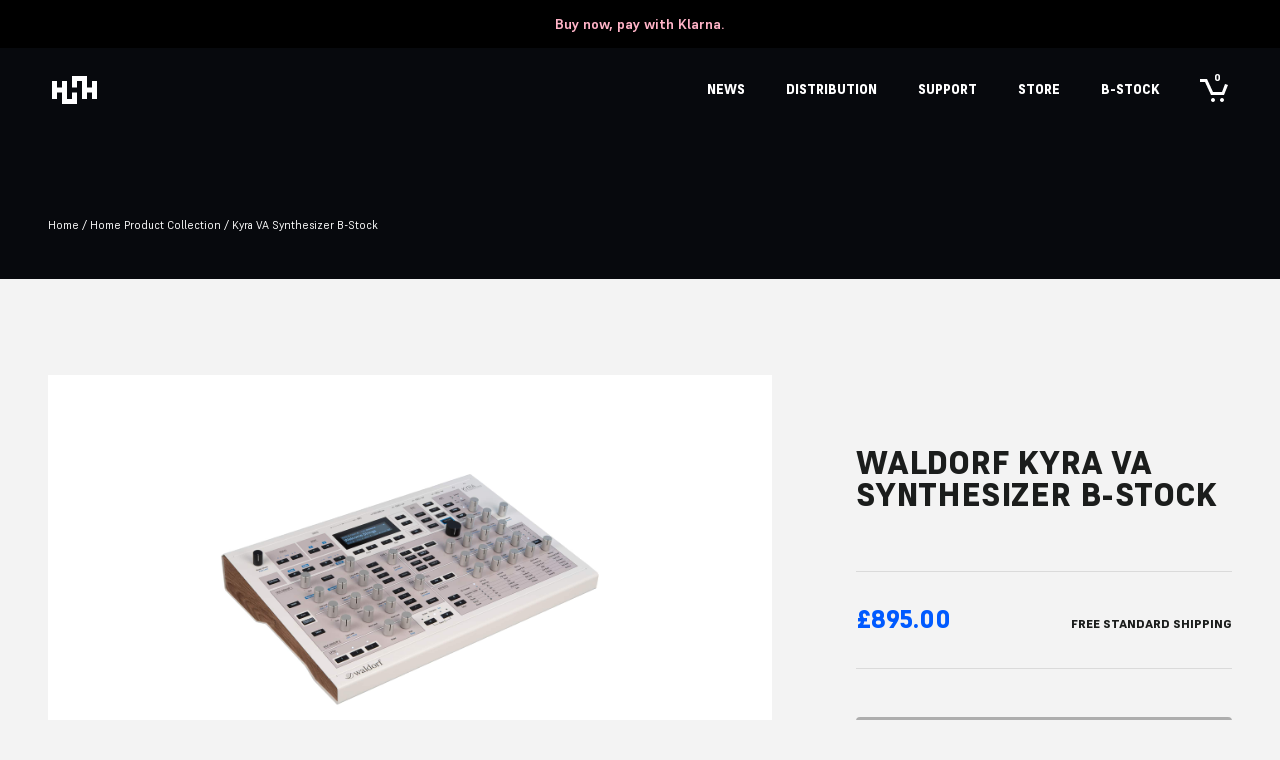

--- FILE ---
content_type: text/html; charset=utf-8
request_url: https://www.handinhand.uk.net/collections/home-product-collection/products/kyra-va-synthesizer
body_size: 18113
content:
<!doctype html>
<!--[if lt IE 7]><html class="no-js lt-ie9 lt-ie8 lt-ie7" lang="en"> <![endif]-->
<!--[if IE 7]><html class="no-js lt-ie9 lt-ie8" lang="en"> <![endif]-->
<!--[if IE 8]><html class="no-js lt-ie9" lang="en"> <![endif]-->
<!--[if IE 9 ]><html class="ie9 no-js"> <![endif]-->
<!--[if (gt IE 9)|!(IE)]><!--> <html class="no-js"> <!--<![endif]-->
<head>
  <meta charset="utf-8" />

  <!--[if IE]><meta http-equiv='X-UA-Compatible' content='IE=edge,chrome=1' /><![endif]-->

  <title>
  Waldorf Kyra VA Synthesizer B-Stock &ndash; Hand in Hand Distribution
  </title>

  
  <meta name="description" content="Kyra is a powerful, hardware virtual analog synthesizer capable of creating a wide range of contemporary sounds for live and studio musicians. From first glance it is patently obvious that Kyra is a beautifully-designed desktop VA Synthesizer — as the wording elegantly emblazoned on its eye-catching front fascia subtly" />
  

  <link rel="canonical" href="https://www.handinhand.uk.net/products/kyra-va-synthesizer" />

  
  <meta name="viewport" content="width=device-width, initial-scale=1, maximum-scale=1,user-scalable=0"/>
  
  
  <meta property="og:type" content="product" />
  <meta property="og:title" content="Kyra VA Synthesizer B-Stock" />
  
  <meta property="og:image" content="http://www.handinhand.uk.net/cdn/shop/products/kyra-1-min_grande.jpg?v=1660221649" />
  <meta property="og:image:secure_url" content="https://www.handinhand.uk.net/cdn/shop/products/kyra-1-min_grande.jpg?v=1660221649" />
  
  <meta property="og:image" content="http://www.handinhand.uk.net/cdn/shop/products/kyra-2-min_grande.jpg?v=1660221650" />
  <meta property="og:image:secure_url" content="https://www.handinhand.uk.net/cdn/shop/products/kyra-2-min_grande.jpg?v=1660221650" />
  
  <meta property="og:image" content="http://www.handinhand.uk.net/cdn/shop/products/kyra-3-min_grande.jpg?v=1660221649" />
  <meta property="og:image:secure_url" content="https://www.handinhand.uk.net/cdn/shop/products/kyra-3-min_grande.jpg?v=1660221649" />
  
  <meta property="og:price:amount" content="895.00" />
  <meta property="og:price:currency" content="GBP" />



<meta property="og:description" content="Kyra is a powerful, hardware virtual analog synthesizer capable of creating a wide range of contemporary sounds for live and studio musicians. From first glance it is patently obvious that Kyra is a beautifully-designed desktop VA Synthesizer — as the wording elegantly emblazoned on its eye-catching front fascia subtly" />

<meta property="og:url" content="https://www.handinhand.uk.net/products/kyra-va-synthesizer" />
<meta property="og:site_name" content="Hand in Hand Distribution" />
  <!-- Liquid error (layout/theme line 26): Could not find asset snippets/twitter-card.liquid -->

  <script>window.performance && window.performance.mark && window.performance.mark('shopify.content_for_header.start');</script><meta id="shopify-digital-wallet" name="shopify-digital-wallet" content="/2468937794/digital_wallets/dialog">
<meta name="shopify-checkout-api-token" content="48a944c1ab30d50c60265d3dc85e201c">
<meta id="in-context-paypal-metadata" data-shop-id="2468937794" data-venmo-supported="false" data-environment="production" data-locale="en_US" data-paypal-v4="true" data-currency="GBP">
<link rel="alternate" type="application/json+oembed" href="https://www.handinhand.uk.net/products/kyra-va-synthesizer.oembed">
<script async="async" src="/checkouts/internal/preloads.js?locale=en-GB"></script>
<link rel="preconnect" href="https://shop.app" crossorigin="anonymous">
<script async="async" src="https://shop.app/checkouts/internal/preloads.js?locale=en-GB&shop_id=2468937794" crossorigin="anonymous"></script>
<script id="apple-pay-shop-capabilities" type="application/json">{"shopId":2468937794,"countryCode":"GB","currencyCode":"GBP","merchantCapabilities":["supports3DS"],"merchantId":"gid:\/\/shopify\/Shop\/2468937794","merchantName":"Hand in Hand Distribution","requiredBillingContactFields":["postalAddress","email"],"requiredShippingContactFields":["postalAddress","email"],"shippingType":"shipping","supportedNetworks":["visa","maestro","masterCard"],"total":{"type":"pending","label":"Hand in Hand Distribution","amount":"1.00"},"shopifyPaymentsEnabled":true,"supportsSubscriptions":true}</script>
<script id="shopify-features" type="application/json">{"accessToken":"48a944c1ab30d50c60265d3dc85e201c","betas":["rich-media-storefront-analytics"],"domain":"www.handinhand.uk.net","predictiveSearch":true,"shopId":2468937794,"locale":"en"}</script>
<script>var Shopify = Shopify || {};
Shopify.shop = "hinh-distribution.myshopify.com";
Shopify.locale = "en";
Shopify.currency = {"active":"GBP","rate":"1.0"};
Shopify.country = "GB";
Shopify.theme = {"name":"hinh-theme-1.9-current\/main","id":128548536518,"schema_name":null,"schema_version":null,"theme_store_id":null,"role":"main"};
Shopify.theme.handle = "null";
Shopify.theme.style = {"id":null,"handle":null};
Shopify.cdnHost = "www.handinhand.uk.net/cdn";
Shopify.routes = Shopify.routes || {};
Shopify.routes.root = "/";</script>
<script type="module">!function(o){(o.Shopify=o.Shopify||{}).modules=!0}(window);</script>
<script>!function(o){function n(){var o=[];function n(){o.push(Array.prototype.slice.apply(arguments))}return n.q=o,n}var t=o.Shopify=o.Shopify||{};t.loadFeatures=n(),t.autoloadFeatures=n()}(window);</script>
<script>
  window.ShopifyPay = window.ShopifyPay || {};
  window.ShopifyPay.apiHost = "shop.app\/pay";
  window.ShopifyPay.redirectState = null;
</script>
<script id="shop-js-analytics" type="application/json">{"pageType":"product"}</script>
<script defer="defer" async type="module" src="//www.handinhand.uk.net/cdn/shopifycloud/shop-js/modules/v2/client.init-shop-cart-sync_BN7fPSNr.en.esm.js"></script>
<script defer="defer" async type="module" src="//www.handinhand.uk.net/cdn/shopifycloud/shop-js/modules/v2/chunk.common_Cbph3Kss.esm.js"></script>
<script defer="defer" async type="module" src="//www.handinhand.uk.net/cdn/shopifycloud/shop-js/modules/v2/chunk.modal_DKumMAJ1.esm.js"></script>
<script type="module">
  await import("//www.handinhand.uk.net/cdn/shopifycloud/shop-js/modules/v2/client.init-shop-cart-sync_BN7fPSNr.en.esm.js");
await import("//www.handinhand.uk.net/cdn/shopifycloud/shop-js/modules/v2/chunk.common_Cbph3Kss.esm.js");
await import("//www.handinhand.uk.net/cdn/shopifycloud/shop-js/modules/v2/chunk.modal_DKumMAJ1.esm.js");

  window.Shopify.SignInWithShop?.initShopCartSync?.({"fedCMEnabled":true,"windoidEnabled":true});

</script>
<script>
  window.Shopify = window.Shopify || {};
  if (!window.Shopify.featureAssets) window.Shopify.featureAssets = {};
  window.Shopify.featureAssets['shop-js'] = {"shop-cart-sync":["modules/v2/client.shop-cart-sync_CJVUk8Jm.en.esm.js","modules/v2/chunk.common_Cbph3Kss.esm.js","modules/v2/chunk.modal_DKumMAJ1.esm.js"],"init-fed-cm":["modules/v2/client.init-fed-cm_7Fvt41F4.en.esm.js","modules/v2/chunk.common_Cbph3Kss.esm.js","modules/v2/chunk.modal_DKumMAJ1.esm.js"],"init-shop-email-lookup-coordinator":["modules/v2/client.init-shop-email-lookup-coordinator_Cc088_bR.en.esm.js","modules/v2/chunk.common_Cbph3Kss.esm.js","modules/v2/chunk.modal_DKumMAJ1.esm.js"],"init-windoid":["modules/v2/client.init-windoid_hPopwJRj.en.esm.js","modules/v2/chunk.common_Cbph3Kss.esm.js","modules/v2/chunk.modal_DKumMAJ1.esm.js"],"shop-button":["modules/v2/client.shop-button_B0jaPSNF.en.esm.js","modules/v2/chunk.common_Cbph3Kss.esm.js","modules/v2/chunk.modal_DKumMAJ1.esm.js"],"shop-cash-offers":["modules/v2/client.shop-cash-offers_DPIskqss.en.esm.js","modules/v2/chunk.common_Cbph3Kss.esm.js","modules/v2/chunk.modal_DKumMAJ1.esm.js"],"shop-toast-manager":["modules/v2/client.shop-toast-manager_CK7RT69O.en.esm.js","modules/v2/chunk.common_Cbph3Kss.esm.js","modules/v2/chunk.modal_DKumMAJ1.esm.js"],"init-shop-cart-sync":["modules/v2/client.init-shop-cart-sync_BN7fPSNr.en.esm.js","modules/v2/chunk.common_Cbph3Kss.esm.js","modules/v2/chunk.modal_DKumMAJ1.esm.js"],"init-customer-accounts-sign-up":["modules/v2/client.init-customer-accounts-sign-up_CfPf4CXf.en.esm.js","modules/v2/client.shop-login-button_DeIztwXF.en.esm.js","modules/v2/chunk.common_Cbph3Kss.esm.js","modules/v2/chunk.modal_DKumMAJ1.esm.js"],"pay-button":["modules/v2/client.pay-button_CgIwFSYN.en.esm.js","modules/v2/chunk.common_Cbph3Kss.esm.js","modules/v2/chunk.modal_DKumMAJ1.esm.js"],"init-customer-accounts":["modules/v2/client.init-customer-accounts_DQ3x16JI.en.esm.js","modules/v2/client.shop-login-button_DeIztwXF.en.esm.js","modules/v2/chunk.common_Cbph3Kss.esm.js","modules/v2/chunk.modal_DKumMAJ1.esm.js"],"avatar":["modules/v2/client.avatar_BTnouDA3.en.esm.js"],"init-shop-for-new-customer-accounts":["modules/v2/client.init-shop-for-new-customer-accounts_CsZy_esa.en.esm.js","modules/v2/client.shop-login-button_DeIztwXF.en.esm.js","modules/v2/chunk.common_Cbph3Kss.esm.js","modules/v2/chunk.modal_DKumMAJ1.esm.js"],"shop-follow-button":["modules/v2/client.shop-follow-button_BRMJjgGd.en.esm.js","modules/v2/chunk.common_Cbph3Kss.esm.js","modules/v2/chunk.modal_DKumMAJ1.esm.js"],"checkout-modal":["modules/v2/client.checkout-modal_B9Drz_yf.en.esm.js","modules/v2/chunk.common_Cbph3Kss.esm.js","modules/v2/chunk.modal_DKumMAJ1.esm.js"],"shop-login-button":["modules/v2/client.shop-login-button_DeIztwXF.en.esm.js","modules/v2/chunk.common_Cbph3Kss.esm.js","modules/v2/chunk.modal_DKumMAJ1.esm.js"],"lead-capture":["modules/v2/client.lead-capture_DXYzFM3R.en.esm.js","modules/v2/chunk.common_Cbph3Kss.esm.js","modules/v2/chunk.modal_DKumMAJ1.esm.js"],"shop-login":["modules/v2/client.shop-login_CA5pJqmO.en.esm.js","modules/v2/chunk.common_Cbph3Kss.esm.js","modules/v2/chunk.modal_DKumMAJ1.esm.js"],"payment-terms":["modules/v2/client.payment-terms_BxzfvcZJ.en.esm.js","modules/v2/chunk.common_Cbph3Kss.esm.js","modules/v2/chunk.modal_DKumMAJ1.esm.js"]};
</script>
<script>(function() {
  var isLoaded = false;
  function asyncLoad() {
    if (isLoaded) return;
    isLoaded = true;
    var urls = ["https:\/\/s3.eu-west-1.amazonaws.com\/production-klarna-il-shopify-osm\/c3d88faaccfe38f80c12c3720c99d87fd3161a3a\/hinh-distribution.myshopify.com-1710931747867.js?shop=hinh-distribution.myshopify.com"];
    for (var i = 0; i < urls.length; i++) {
      var s = document.createElement('script');
      s.type = 'text/javascript';
      s.async = true;
      s.src = urls[i];
      var x = document.getElementsByTagName('script')[0];
      x.parentNode.insertBefore(s, x);
    }
  };
  if(window.attachEvent) {
    window.attachEvent('onload', asyncLoad);
  } else {
    window.addEventListener('load', asyncLoad, false);
  }
})();</script>
<script id="__st">var __st={"a":2468937794,"offset":0,"reqid":"b5814eb1-c2a0-4d7a-a29b-56f2a8d8961e-1769788563","pageurl":"www.handinhand.uk.net\/collections\/home-product-collection\/products\/kyra-va-synthesizer","u":"99d54325b4b5","p":"product","rtyp":"product","rid":7649074643142};</script>
<script>window.ShopifyPaypalV4VisibilityTracking = true;</script>
<script id="captcha-bootstrap">!function(){'use strict';const t='contact',e='account',n='new_comment',o=[[t,t],['blogs',n],['comments',n],[t,'customer']],c=[[e,'customer_login'],[e,'guest_login'],[e,'recover_customer_password'],[e,'create_customer']],r=t=>t.map((([t,e])=>`form[action*='/${t}']:not([data-nocaptcha='true']) input[name='form_type'][value='${e}']`)).join(','),a=t=>()=>t?[...document.querySelectorAll(t)].map((t=>t.form)):[];function s(){const t=[...o],e=r(t);return a(e)}const i='password',u='form_key',d=['recaptcha-v3-token','g-recaptcha-response','h-captcha-response',i],f=()=>{try{return window.sessionStorage}catch{return}},m='__shopify_v',_=t=>t.elements[u];function p(t,e,n=!1){try{const o=window.sessionStorage,c=JSON.parse(o.getItem(e)),{data:r}=function(t){const{data:e,action:n}=t;return t[m]||n?{data:e,action:n}:{data:t,action:n}}(c);for(const[e,n]of Object.entries(r))t.elements[e]&&(t.elements[e].value=n);n&&o.removeItem(e)}catch(o){console.error('form repopulation failed',{error:o})}}const l='form_type',E='cptcha';function T(t){t.dataset[E]=!0}const w=window,h=w.document,L='Shopify',v='ce_forms',y='captcha';let A=!1;((t,e)=>{const n=(g='f06e6c50-85a8-45c8-87d0-21a2b65856fe',I='https://cdn.shopify.com/shopifycloud/storefront-forms-hcaptcha/ce_storefront_forms_captcha_hcaptcha.v1.5.2.iife.js',D={infoText:'Protected by hCaptcha',privacyText:'Privacy',termsText:'Terms'},(t,e,n)=>{const o=w[L][v],c=o.bindForm;if(c)return c(t,g,e,D).then(n);var r;o.q.push([[t,g,e,D],n]),r=I,A||(h.body.append(Object.assign(h.createElement('script'),{id:'captcha-provider',async:!0,src:r})),A=!0)});var g,I,D;w[L]=w[L]||{},w[L][v]=w[L][v]||{},w[L][v].q=[],w[L][y]=w[L][y]||{},w[L][y].protect=function(t,e){n(t,void 0,e),T(t)},Object.freeze(w[L][y]),function(t,e,n,w,h,L){const[v,y,A,g]=function(t,e,n){const i=e?o:[],u=t?c:[],d=[...i,...u],f=r(d),m=r(i),_=r(d.filter((([t,e])=>n.includes(e))));return[a(f),a(m),a(_),s()]}(w,h,L),I=t=>{const e=t.target;return e instanceof HTMLFormElement?e:e&&e.form},D=t=>v().includes(t);t.addEventListener('submit',(t=>{const e=I(t);if(!e)return;const n=D(e)&&!e.dataset.hcaptchaBound&&!e.dataset.recaptchaBound,o=_(e),c=g().includes(e)&&(!o||!o.value);(n||c)&&t.preventDefault(),c&&!n&&(function(t){try{if(!f())return;!function(t){const e=f();if(!e)return;const n=_(t);if(!n)return;const o=n.value;o&&e.removeItem(o)}(t);const e=Array.from(Array(32),(()=>Math.random().toString(36)[2])).join('');!function(t,e){_(t)||t.append(Object.assign(document.createElement('input'),{type:'hidden',name:u})),t.elements[u].value=e}(t,e),function(t,e){const n=f();if(!n)return;const o=[...t.querySelectorAll(`input[type='${i}']`)].map((({name:t})=>t)),c=[...d,...o],r={};for(const[a,s]of new FormData(t).entries())c.includes(a)||(r[a]=s);n.setItem(e,JSON.stringify({[m]:1,action:t.action,data:r}))}(t,e)}catch(e){console.error('failed to persist form',e)}}(e),e.submit())}));const S=(t,e)=>{t&&!t.dataset[E]&&(n(t,e.some((e=>e===t))),T(t))};for(const o of['focusin','change'])t.addEventListener(o,(t=>{const e=I(t);D(e)&&S(e,y())}));const B=e.get('form_key'),M=e.get(l),P=B&&M;t.addEventListener('DOMContentLoaded',(()=>{const t=y();if(P)for(const e of t)e.elements[l].value===M&&p(e,B);[...new Set([...A(),...v().filter((t=>'true'===t.dataset.shopifyCaptcha))])].forEach((e=>S(e,t)))}))}(h,new URLSearchParams(w.location.search),n,t,e,['guest_login'])})(!0,!0)}();</script>
<script integrity="sha256-4kQ18oKyAcykRKYeNunJcIwy7WH5gtpwJnB7kiuLZ1E=" data-source-attribution="shopify.loadfeatures" defer="defer" src="//www.handinhand.uk.net/cdn/shopifycloud/storefront/assets/storefront/load_feature-a0a9edcb.js" crossorigin="anonymous"></script>
<script crossorigin="anonymous" defer="defer" src="//www.handinhand.uk.net/cdn/shopifycloud/storefront/assets/shopify_pay/storefront-65b4c6d7.js?v=20250812"></script>
<script data-source-attribution="shopify.dynamic_checkout.dynamic.init">var Shopify=Shopify||{};Shopify.PaymentButton=Shopify.PaymentButton||{isStorefrontPortableWallets:!0,init:function(){window.Shopify.PaymentButton.init=function(){};var t=document.createElement("script");t.src="https://www.handinhand.uk.net/cdn/shopifycloud/portable-wallets/latest/portable-wallets.en.js",t.type="module",document.head.appendChild(t)}};
</script>
<script data-source-attribution="shopify.dynamic_checkout.buyer_consent">
  function portableWalletsHideBuyerConsent(e){var t=document.getElementById("shopify-buyer-consent"),n=document.getElementById("shopify-subscription-policy-button");t&&n&&(t.classList.add("hidden"),t.setAttribute("aria-hidden","true"),n.removeEventListener("click",e))}function portableWalletsShowBuyerConsent(e){var t=document.getElementById("shopify-buyer-consent"),n=document.getElementById("shopify-subscription-policy-button");t&&n&&(t.classList.remove("hidden"),t.removeAttribute("aria-hidden"),n.addEventListener("click",e))}window.Shopify?.PaymentButton&&(window.Shopify.PaymentButton.hideBuyerConsent=portableWalletsHideBuyerConsent,window.Shopify.PaymentButton.showBuyerConsent=portableWalletsShowBuyerConsent);
</script>
<script data-source-attribution="shopify.dynamic_checkout.cart.bootstrap">document.addEventListener("DOMContentLoaded",(function(){function t(){return document.querySelector("shopify-accelerated-checkout-cart, shopify-accelerated-checkout")}if(t())Shopify.PaymentButton.init();else{new MutationObserver((function(e,n){t()&&(Shopify.PaymentButton.init(),n.disconnect())})).observe(document.body,{childList:!0,subtree:!0})}}));
</script>
<script id='scb4127' type='text/javascript' async='' src='https://www.handinhand.uk.net/cdn/shopifycloud/privacy-banner/storefront-banner.js'></script><link id="shopify-accelerated-checkout-styles" rel="stylesheet" media="screen" href="https://www.handinhand.uk.net/cdn/shopifycloud/portable-wallets/latest/accelerated-checkout-backwards-compat.css" crossorigin="anonymous">
<style id="shopify-accelerated-checkout-cart">
        #shopify-buyer-consent {
  margin-top: 1em;
  display: inline-block;
  width: 100%;
}

#shopify-buyer-consent.hidden {
  display: none;
}

#shopify-subscription-policy-button {
  background: none;
  border: none;
  padding: 0;
  text-decoration: underline;
  font-size: inherit;
  cursor: pointer;
}

#shopify-subscription-policy-button::before {
  box-shadow: none;
}

      </style>

<script>window.performance && window.performance.mark && window.performance.mark('shopify.content_for_header.end');</script>
  
  
  
  <link href="//www.handinhand.uk.net/cdn/shop/t/23/assets/theme.scss.css?v=183745424960923516071671029968" rel="stylesheet" type="text/css" media="all" />
  
  

  

  <link rel="stylesheet" href="https://unpkg.com/swiper/swiper-bundle.min.css">

  <!--[if lt IE 9]>
  <script src="//html5shiv.googlecode.com/svn/trunk/html5.js" type="text/javascript"></script>
  <![endif]-->

  <script src="//www.handinhand.uk.net/cdn/shopifycloud/storefront/assets/themes_support/shopify_common-5f594365.js" type="text/javascript"></script>
  

  <!-- Additional Shopify helpers that will likely be added to the global shopify_common.js some day soon. -->
  <script src="//www.handinhand.uk.net/cdn/shop/t/23/assets/shopify_common.js?v=14298614452551288571656410000" type="text/javascript"></script>

  <script src="//www.handinhand.uk.net/cdn/shopifycloud/storefront/assets/themes_support/option_selection-b017cd28.js" type="text/javascript"></script>

  <script src="//ajax.googleapis.com/ajax/libs/jquery/1.11.0/jquery.min.js" type="text/javascript"></script>
  <script>jQuery('html').removeClass('no-js').addClass('js');</script>

  <script src='https://www.google.com/recaptcha/api.js'></script>

<link href="https://monorail-edge.shopifysvc.com" rel="dns-prefetch">
<script>(function(){if ("sendBeacon" in navigator && "performance" in window) {try {var session_token_from_headers = performance.getEntriesByType('navigation')[0].serverTiming.find(x => x.name == '_s').description;} catch {var session_token_from_headers = undefined;}var session_cookie_matches = document.cookie.match(/_shopify_s=([^;]*)/);var session_token_from_cookie = session_cookie_matches && session_cookie_matches.length === 2 ? session_cookie_matches[1] : "";var session_token = session_token_from_headers || session_token_from_cookie || "";function handle_abandonment_event(e) {var entries = performance.getEntries().filter(function(entry) {return /monorail-edge.shopifysvc.com/.test(entry.name);});if (!window.abandonment_tracked && entries.length === 0) {window.abandonment_tracked = true;var currentMs = Date.now();var navigation_start = performance.timing.navigationStart;var payload = {shop_id: 2468937794,url: window.location.href,navigation_start,duration: currentMs - navigation_start,session_token,page_type: "product"};window.navigator.sendBeacon("https://monorail-edge.shopifysvc.com/v1/produce", JSON.stringify({schema_id: "online_store_buyer_site_abandonment/1.1",payload: payload,metadata: {event_created_at_ms: currentMs,event_sent_at_ms: currentMs}}));}}window.addEventListener('pagehide', handle_abandonment_event);}}());</script>
<script id="web-pixels-manager-setup">(function e(e,d,r,n,o){if(void 0===o&&(o={}),!Boolean(null===(a=null===(i=window.Shopify)||void 0===i?void 0:i.analytics)||void 0===a?void 0:a.replayQueue)){var i,a;window.Shopify=window.Shopify||{};var t=window.Shopify;t.analytics=t.analytics||{};var s=t.analytics;s.replayQueue=[],s.publish=function(e,d,r){return s.replayQueue.push([e,d,r]),!0};try{self.performance.mark("wpm:start")}catch(e){}var l=function(){var e={modern:/Edge?\/(1{2}[4-9]|1[2-9]\d|[2-9]\d{2}|\d{4,})\.\d+(\.\d+|)|Firefox\/(1{2}[4-9]|1[2-9]\d|[2-9]\d{2}|\d{4,})\.\d+(\.\d+|)|Chrom(ium|e)\/(9{2}|\d{3,})\.\d+(\.\d+|)|(Maci|X1{2}).+ Version\/(15\.\d+|(1[6-9]|[2-9]\d|\d{3,})\.\d+)([,.]\d+|)( \(\w+\)|)( Mobile\/\w+|) Safari\/|Chrome.+OPR\/(9{2}|\d{3,})\.\d+\.\d+|(CPU[ +]OS|iPhone[ +]OS|CPU[ +]iPhone|CPU IPhone OS|CPU iPad OS)[ +]+(15[._]\d+|(1[6-9]|[2-9]\d|\d{3,})[._]\d+)([._]\d+|)|Android:?[ /-](13[3-9]|1[4-9]\d|[2-9]\d{2}|\d{4,})(\.\d+|)(\.\d+|)|Android.+Firefox\/(13[5-9]|1[4-9]\d|[2-9]\d{2}|\d{4,})\.\d+(\.\d+|)|Android.+Chrom(ium|e)\/(13[3-9]|1[4-9]\d|[2-9]\d{2}|\d{4,})\.\d+(\.\d+|)|SamsungBrowser\/([2-9]\d|\d{3,})\.\d+/,legacy:/Edge?\/(1[6-9]|[2-9]\d|\d{3,})\.\d+(\.\d+|)|Firefox\/(5[4-9]|[6-9]\d|\d{3,})\.\d+(\.\d+|)|Chrom(ium|e)\/(5[1-9]|[6-9]\d|\d{3,})\.\d+(\.\d+|)([\d.]+$|.*Safari\/(?![\d.]+ Edge\/[\d.]+$))|(Maci|X1{2}).+ Version\/(10\.\d+|(1[1-9]|[2-9]\d|\d{3,})\.\d+)([,.]\d+|)( \(\w+\)|)( Mobile\/\w+|) Safari\/|Chrome.+OPR\/(3[89]|[4-9]\d|\d{3,})\.\d+\.\d+|(CPU[ +]OS|iPhone[ +]OS|CPU[ +]iPhone|CPU IPhone OS|CPU iPad OS)[ +]+(10[._]\d+|(1[1-9]|[2-9]\d|\d{3,})[._]\d+)([._]\d+|)|Android:?[ /-](13[3-9]|1[4-9]\d|[2-9]\d{2}|\d{4,})(\.\d+|)(\.\d+|)|Mobile Safari.+OPR\/([89]\d|\d{3,})\.\d+\.\d+|Android.+Firefox\/(13[5-9]|1[4-9]\d|[2-9]\d{2}|\d{4,})\.\d+(\.\d+|)|Android.+Chrom(ium|e)\/(13[3-9]|1[4-9]\d|[2-9]\d{2}|\d{4,})\.\d+(\.\d+|)|Android.+(UC? ?Browser|UCWEB|U3)[ /]?(15\.([5-9]|\d{2,})|(1[6-9]|[2-9]\d|\d{3,})\.\d+)\.\d+|SamsungBrowser\/(5\.\d+|([6-9]|\d{2,})\.\d+)|Android.+MQ{2}Browser\/(14(\.(9|\d{2,})|)|(1[5-9]|[2-9]\d|\d{3,})(\.\d+|))(\.\d+|)|K[Aa][Ii]OS\/(3\.\d+|([4-9]|\d{2,})\.\d+)(\.\d+|)/},d=e.modern,r=e.legacy,n=navigator.userAgent;return n.match(d)?"modern":n.match(r)?"legacy":"unknown"}(),u="modern"===l?"modern":"legacy",c=(null!=n?n:{modern:"",legacy:""})[u],f=function(e){return[e.baseUrl,"/wpm","/b",e.hashVersion,"modern"===e.buildTarget?"m":"l",".js"].join("")}({baseUrl:d,hashVersion:r,buildTarget:u}),m=function(e){var d=e.version,r=e.bundleTarget,n=e.surface,o=e.pageUrl,i=e.monorailEndpoint;return{emit:function(e){var a=e.status,t=e.errorMsg,s=(new Date).getTime(),l=JSON.stringify({metadata:{event_sent_at_ms:s},events:[{schema_id:"web_pixels_manager_load/3.1",payload:{version:d,bundle_target:r,page_url:o,status:a,surface:n,error_msg:t},metadata:{event_created_at_ms:s}}]});if(!i)return console&&console.warn&&console.warn("[Web Pixels Manager] No Monorail endpoint provided, skipping logging."),!1;try{return self.navigator.sendBeacon.bind(self.navigator)(i,l)}catch(e){}var u=new XMLHttpRequest;try{return u.open("POST",i,!0),u.setRequestHeader("Content-Type","text/plain"),u.send(l),!0}catch(e){return console&&console.warn&&console.warn("[Web Pixels Manager] Got an unhandled error while logging to Monorail."),!1}}}}({version:r,bundleTarget:l,surface:e.surface,pageUrl:self.location.href,monorailEndpoint:e.monorailEndpoint});try{o.browserTarget=l,function(e){var d=e.src,r=e.async,n=void 0===r||r,o=e.onload,i=e.onerror,a=e.sri,t=e.scriptDataAttributes,s=void 0===t?{}:t,l=document.createElement("script"),u=document.querySelector("head"),c=document.querySelector("body");if(l.async=n,l.src=d,a&&(l.integrity=a,l.crossOrigin="anonymous"),s)for(var f in s)if(Object.prototype.hasOwnProperty.call(s,f))try{l.dataset[f]=s[f]}catch(e){}if(o&&l.addEventListener("load",o),i&&l.addEventListener("error",i),u)u.appendChild(l);else{if(!c)throw new Error("Did not find a head or body element to append the script");c.appendChild(l)}}({src:f,async:!0,onload:function(){if(!function(){var e,d;return Boolean(null===(d=null===(e=window.Shopify)||void 0===e?void 0:e.analytics)||void 0===d?void 0:d.initialized)}()){var d=window.webPixelsManager.init(e)||void 0;if(d){var r=window.Shopify.analytics;r.replayQueue.forEach((function(e){var r=e[0],n=e[1],o=e[2];d.publishCustomEvent(r,n,o)})),r.replayQueue=[],r.publish=d.publishCustomEvent,r.visitor=d.visitor,r.initialized=!0}}},onerror:function(){return m.emit({status:"failed",errorMsg:"".concat(f," has failed to load")})},sri:function(e){var d=/^sha384-[A-Za-z0-9+/=]+$/;return"string"==typeof e&&d.test(e)}(c)?c:"",scriptDataAttributes:o}),m.emit({status:"loading"})}catch(e){m.emit({status:"failed",errorMsg:(null==e?void 0:e.message)||"Unknown error"})}}})({shopId: 2468937794,storefrontBaseUrl: "https://www.handinhand.uk.net",extensionsBaseUrl: "https://extensions.shopifycdn.com/cdn/shopifycloud/web-pixels-manager",monorailEndpoint: "https://monorail-edge.shopifysvc.com/unstable/produce_batch",surface: "storefront-renderer",enabledBetaFlags: ["2dca8a86"],webPixelsConfigList: [{"id":"shopify-app-pixel","configuration":"{}","eventPayloadVersion":"v1","runtimeContext":"STRICT","scriptVersion":"0450","apiClientId":"shopify-pixel","type":"APP","privacyPurposes":["ANALYTICS","MARKETING"]},{"id":"shopify-custom-pixel","eventPayloadVersion":"v1","runtimeContext":"LAX","scriptVersion":"0450","apiClientId":"shopify-pixel","type":"CUSTOM","privacyPurposes":["ANALYTICS","MARKETING"]}],isMerchantRequest: false,initData: {"shop":{"name":"Hand in Hand Distribution","paymentSettings":{"currencyCode":"GBP"},"myshopifyDomain":"hinh-distribution.myshopify.com","countryCode":"GB","storefrontUrl":"https:\/\/www.handinhand.uk.net"},"customer":null,"cart":null,"checkout":null,"productVariants":[{"price":{"amount":895.0,"currencyCode":"GBP"},"product":{"title":"Kyra VA Synthesizer B-Stock","vendor":"Waldorf","id":"7649074643142","untranslatedTitle":"Kyra VA Synthesizer B-Stock","url":"\/products\/kyra-va-synthesizer","type":"Synthesizer"},"id":"42318079525062","image":{"src":"\/\/www.handinhand.uk.net\/cdn\/shop\/products\/kyra-1-min.jpg?v=1660221649"},"sku":"waldorf-kyra-bstock","title":"Default Title","untranslatedTitle":"Default Title"}],"purchasingCompany":null},},"https://www.handinhand.uk.net/cdn","1d2a099fw23dfb22ep557258f5m7a2edbae",{"modern":"","legacy":""},{"shopId":"2468937794","storefrontBaseUrl":"https:\/\/www.handinhand.uk.net","extensionBaseUrl":"https:\/\/extensions.shopifycdn.com\/cdn\/shopifycloud\/web-pixels-manager","surface":"storefront-renderer","enabledBetaFlags":"[\"2dca8a86\"]","isMerchantRequest":"false","hashVersion":"1d2a099fw23dfb22ep557258f5m7a2edbae","publish":"custom","events":"[[\"page_viewed\",{}],[\"product_viewed\",{\"productVariant\":{\"price\":{\"amount\":895.0,\"currencyCode\":\"GBP\"},\"product\":{\"title\":\"Kyra VA Synthesizer B-Stock\",\"vendor\":\"Waldorf\",\"id\":\"7649074643142\",\"untranslatedTitle\":\"Kyra VA Synthesizer B-Stock\",\"url\":\"\/products\/kyra-va-synthesizer\",\"type\":\"Synthesizer\"},\"id\":\"42318079525062\",\"image\":{\"src\":\"\/\/www.handinhand.uk.net\/cdn\/shop\/products\/kyra-1-min.jpg?v=1660221649\"},\"sku\":\"waldorf-kyra-bstock\",\"title\":\"Default Title\",\"untranslatedTitle\":\"Default Title\"}}]]"});</script><script>
  window.ShopifyAnalytics = window.ShopifyAnalytics || {};
  window.ShopifyAnalytics.meta = window.ShopifyAnalytics.meta || {};
  window.ShopifyAnalytics.meta.currency = 'GBP';
  var meta = {"product":{"id":7649074643142,"gid":"gid:\/\/shopify\/Product\/7649074643142","vendor":"Waldorf","type":"Synthesizer","handle":"kyra-va-synthesizer","variants":[{"id":42318079525062,"price":89500,"name":"Kyra VA Synthesizer B-Stock","public_title":null,"sku":"waldorf-kyra-bstock"}],"remote":false},"page":{"pageType":"product","resourceType":"product","resourceId":7649074643142,"requestId":"b5814eb1-c2a0-4d7a-a29b-56f2a8d8961e-1769788563"}};
  for (var attr in meta) {
    window.ShopifyAnalytics.meta[attr] = meta[attr];
  }
</script>
<script class="analytics">
  (function () {
    var customDocumentWrite = function(content) {
      var jquery = null;

      if (window.jQuery) {
        jquery = window.jQuery;
      } else if (window.Checkout && window.Checkout.$) {
        jquery = window.Checkout.$;
      }

      if (jquery) {
        jquery('body').append(content);
      }
    };

    var hasLoggedConversion = function(token) {
      if (token) {
        return document.cookie.indexOf('loggedConversion=' + token) !== -1;
      }
      return false;
    }

    var setCookieIfConversion = function(token) {
      if (token) {
        var twoMonthsFromNow = new Date(Date.now());
        twoMonthsFromNow.setMonth(twoMonthsFromNow.getMonth() + 2);

        document.cookie = 'loggedConversion=' + token + '; expires=' + twoMonthsFromNow;
      }
    }

    var trekkie = window.ShopifyAnalytics.lib = window.trekkie = window.trekkie || [];
    if (trekkie.integrations) {
      return;
    }
    trekkie.methods = [
      'identify',
      'page',
      'ready',
      'track',
      'trackForm',
      'trackLink'
    ];
    trekkie.factory = function(method) {
      return function() {
        var args = Array.prototype.slice.call(arguments);
        args.unshift(method);
        trekkie.push(args);
        return trekkie;
      };
    };
    for (var i = 0; i < trekkie.methods.length; i++) {
      var key = trekkie.methods[i];
      trekkie[key] = trekkie.factory(key);
    }
    trekkie.load = function(config) {
      trekkie.config = config || {};
      trekkie.config.initialDocumentCookie = document.cookie;
      var first = document.getElementsByTagName('script')[0];
      var script = document.createElement('script');
      script.type = 'text/javascript';
      script.onerror = function(e) {
        var scriptFallback = document.createElement('script');
        scriptFallback.type = 'text/javascript';
        scriptFallback.onerror = function(error) {
                var Monorail = {
      produce: function produce(monorailDomain, schemaId, payload) {
        var currentMs = new Date().getTime();
        var event = {
          schema_id: schemaId,
          payload: payload,
          metadata: {
            event_created_at_ms: currentMs,
            event_sent_at_ms: currentMs
          }
        };
        return Monorail.sendRequest("https://" + monorailDomain + "/v1/produce", JSON.stringify(event));
      },
      sendRequest: function sendRequest(endpointUrl, payload) {
        // Try the sendBeacon API
        if (window && window.navigator && typeof window.navigator.sendBeacon === 'function' && typeof window.Blob === 'function' && !Monorail.isIos12()) {
          var blobData = new window.Blob([payload], {
            type: 'text/plain'
          });

          if (window.navigator.sendBeacon(endpointUrl, blobData)) {
            return true;
          } // sendBeacon was not successful

        } // XHR beacon

        var xhr = new XMLHttpRequest();

        try {
          xhr.open('POST', endpointUrl);
          xhr.setRequestHeader('Content-Type', 'text/plain');
          xhr.send(payload);
        } catch (e) {
          console.log(e);
        }

        return false;
      },
      isIos12: function isIos12() {
        return window.navigator.userAgent.lastIndexOf('iPhone; CPU iPhone OS 12_') !== -1 || window.navigator.userAgent.lastIndexOf('iPad; CPU OS 12_') !== -1;
      }
    };
    Monorail.produce('monorail-edge.shopifysvc.com',
      'trekkie_storefront_load_errors/1.1',
      {shop_id: 2468937794,
      theme_id: 128548536518,
      app_name: "storefront",
      context_url: window.location.href,
      source_url: "//www.handinhand.uk.net/cdn/s/trekkie.storefront.c59ea00e0474b293ae6629561379568a2d7c4bba.min.js"});

        };
        scriptFallback.async = true;
        scriptFallback.src = '//www.handinhand.uk.net/cdn/s/trekkie.storefront.c59ea00e0474b293ae6629561379568a2d7c4bba.min.js';
        first.parentNode.insertBefore(scriptFallback, first);
      };
      script.async = true;
      script.src = '//www.handinhand.uk.net/cdn/s/trekkie.storefront.c59ea00e0474b293ae6629561379568a2d7c4bba.min.js';
      first.parentNode.insertBefore(script, first);
    };
    trekkie.load(
      {"Trekkie":{"appName":"storefront","development":false,"defaultAttributes":{"shopId":2468937794,"isMerchantRequest":null,"themeId":128548536518,"themeCityHash":"7823822989305678333","contentLanguage":"en","currency":"GBP","eventMetadataId":"1a14610a-9574-44b6-8843-f82f711cad5d"},"isServerSideCookieWritingEnabled":true,"monorailRegion":"shop_domain","enabledBetaFlags":["65f19447","b5387b81"]},"Session Attribution":{},"S2S":{"facebookCapiEnabled":false,"source":"trekkie-storefront-renderer","apiClientId":580111}}
    );

    var loaded = false;
    trekkie.ready(function() {
      if (loaded) return;
      loaded = true;

      window.ShopifyAnalytics.lib = window.trekkie;

      var originalDocumentWrite = document.write;
      document.write = customDocumentWrite;
      try { window.ShopifyAnalytics.merchantGoogleAnalytics.call(this); } catch(error) {};
      document.write = originalDocumentWrite;

      window.ShopifyAnalytics.lib.page(null,{"pageType":"product","resourceType":"product","resourceId":7649074643142,"requestId":"b5814eb1-c2a0-4d7a-a29b-56f2a8d8961e-1769788563","shopifyEmitted":true});

      var match = window.location.pathname.match(/checkouts\/(.+)\/(thank_you|post_purchase)/)
      var token = match? match[1]: undefined;
      if (!hasLoggedConversion(token)) {
        setCookieIfConversion(token);
        window.ShopifyAnalytics.lib.track("Viewed Product",{"currency":"GBP","variantId":42318079525062,"productId":7649074643142,"productGid":"gid:\/\/shopify\/Product\/7649074643142","name":"Kyra VA Synthesizer B-Stock","price":"895.00","sku":"waldorf-kyra-bstock","brand":"Waldorf","variant":null,"category":"Synthesizer","nonInteraction":true,"remote":false},undefined,undefined,{"shopifyEmitted":true});
      window.ShopifyAnalytics.lib.track("monorail:\/\/trekkie_storefront_viewed_product\/1.1",{"currency":"GBP","variantId":42318079525062,"productId":7649074643142,"productGid":"gid:\/\/shopify\/Product\/7649074643142","name":"Kyra VA Synthesizer B-Stock","price":"895.00","sku":"waldorf-kyra-bstock","brand":"Waldorf","variant":null,"category":"Synthesizer","nonInteraction":true,"remote":false,"referer":"https:\/\/www.handinhand.uk.net\/collections\/home-product-collection\/products\/kyra-va-synthesizer"});
      }
    });


        var eventsListenerScript = document.createElement('script');
        eventsListenerScript.async = true;
        eventsListenerScript.src = "//www.handinhand.uk.net/cdn/shopifycloud/storefront/assets/shop_events_listener-3da45d37.js";
        document.getElementsByTagName('head')[0].appendChild(eventsListenerScript);

})();</script>
  <script>
  if (!window.ga || (window.ga && typeof window.ga !== 'function')) {
    window.ga = function ga() {
      (window.ga.q = window.ga.q || []).push(arguments);
      if (window.Shopify && window.Shopify.analytics && typeof window.Shopify.analytics.publish === 'function') {
        window.Shopify.analytics.publish("ga_stub_called", {}, {sendTo: "google_osp_migration"});
      }
      console.error("Shopify's Google Analytics stub called with:", Array.from(arguments), "\nSee https://help.shopify.com/manual/promoting-marketing/pixels/pixel-migration#google for more information.");
    };
    if (window.Shopify && window.Shopify.analytics && typeof window.Shopify.analytics.publish === 'function') {
      window.Shopify.analytics.publish("ga_stub_initialized", {}, {sendTo: "google_osp_migration"});
    }
  }
</script>
<script
  defer
  src="https://www.handinhand.uk.net/cdn/shopifycloud/perf-kit/shopify-perf-kit-3.1.0.min.js"
  data-application="storefront-renderer"
  data-shop-id="2468937794"
  data-render-region="gcp-us-east1"
  data-page-type="product"
  data-theme-instance-id="128548536518"
  data-theme-name=""
  data-theme-version=""
  data-monorail-region="shop_domain"
  data-resource-timing-sampling-rate="10"
  data-shs="true"
  data-shs-beacon="true"
  data-shs-export-with-fetch="true"
  data-shs-logs-sample-rate="1"
  data-shs-beacon-endpoint="https://www.handinhand.uk.net/api/collect"
></script>
</head>

  <body id="waldorf-kyra-va-synthesizer-b-stock" class="template-product" >
<script>window.KlarnaThemeGlobals={}; window.KlarnaThemeGlobals.productVariants=[{"id":42318079525062,"title":"Default Title","option1":"Default Title","option2":null,"option3":null,"sku":"waldorf-kyra-bstock","requires_shipping":true,"taxable":true,"featured_image":null,"available":false,"name":"Kyra VA Synthesizer B-Stock","public_title":null,"options":["Default Title"],"price":89500,"weight":0,"compare_at_price":null,"inventory_management":"shopify","barcode":"","requires_selling_plan":false,"selling_plan_allocations":[]}];window.KlarnaThemeGlobals.documentCopy=document.cloneNode(true);</script>




    <div class="container">

      <section id="shopify-section-announcement-bar" class="shopify-section"><link href="//www.handinhand.uk.net/cdn/shop/t/23/assets/announcement-bar.css?v=17704" rel="stylesheet" type="text/css" media="all" />




<section class="announcement__content bg-black">

    <a href="/blogs/news/waldorf-iridium-keyboard">
      <p class="fs-14 cl-pink">Buy now, pay with Klarna.</p>
    </a>

  </section>
</section>
      
      <div id="shopify-section-global-header" class="shopify-section header-container">
<header class="global-header">


  <div class="global_header_content">

    <a href="#navigation" class="nav__trigger">
      <span></span>
    </a>
    
    <a id="logo" class="logo_holder" href="/">
      <img src="//www.handinhand.uk.net/cdn/shop/t/23/assets/hinh-white-logo.svg?v=85336913841160915861656409995" alt="Hand in Hand Distribution" />
    </a>
    
    <h1 class="hidden">Hand in Hand Distribution</h1>

    <div class="global-nav-section">
    
      <nav role="navigation" class="navigation-nav">
  
  <ul>
    
    
    
    
    
    
    <li class=" first">
      <a href="/blogs/news">News</a> 
      
      
    
    </li>
    
    
    
    
    
    
    <li class="">
      <a href="/pages/brands">Distribution</a> 
      
      
    
    </li>
    
    
    
    
    
    
    <li class="">
      <a href="/pages/support">Support</a> 
      
      
    
    </li>
    
    
    
    
    
    
    <li class="has-dropdown">
      <a href="/collections/upgrades">Store <i class="fa fa-angle-down"></i></a> 
      
      
        
        <div class="drop-holder">

          <div class="drop-holder-content">
          
            

            <div class="link-list">

              <ul>
                
                  
                  <li class="">
                    <a href="/collections/upgrades/2box">2box</a>
                  </li>
                  <div>
                    <a href="/collections/upgrades/2box">2box</a>
                  </div>
                  
                  <li class="">
                    <a href="/collections/upgrades/cymbals">Cymbals</a>
                  </li>
                  <div>
                    <a href="/collections/upgrades/cymbals">Cymbals</a>
                  </div>
                  
                  <li class="">
                    <a href="/collections/upgrades/drums">Drums</a>
                  </li>
                  <div>
                    <a href="/collections/upgrades/drums">Drums</a>
                  </div>
                  
                  <li class="">
                    <a href="/collections/upgrades/udo-audio">UDO Audio</a>
                  </li>
                  <div>
                    <a href="/collections/upgrades/udo-audio">UDO Audio</a>
                  </div>
                  
                
              </ul> 

            </div>

          </div>
          
        </div>
      
      
    
    </li>
    
    
    
    
    
    
    <li class="has-dropdown last">
      <a href="/collections/refurbished-store">B-Stock <i class="fa fa-angle-down"></i></a> 
      
      
        
        <div class="drop-holder">

          <div class="drop-holder-content">
          
            

            <div class="link-list">

              <ul>
                
                  
                  <li class="">
                    <a href="/collections/refurbished-store/analog">analog</a>
                  </li>
                  <div>
                    <a href="/collections/refurbished-store/analog">analog</a>
                  </div>
                  
                  <li class="">
                    <a href="/collections/refurbished-store/boost">boost</a>
                  </li>
                  <div>
                    <a href="/collections/refurbished-store/boost">boost</a>
                  </div>
                  
                  <li class="">
                    <a href="/collections/refurbished-store/ebs">EBS</a>
                  </li>
                  <div>
                    <a href="/collections/refurbished-store/ebs">EBS</a>
                  </div>
                  
                  <li class="">
                    <a href="/collections/refurbished-store/fuzzy">fuzzy</a>
                  </li>
                  <div>
                    <a href="/collections/refurbished-store/fuzzy">fuzzy</a>
                  </div>
                  
                  <li class="">
                    <a href="/collections/refurbished-store/interfaces">Interfaces</a>
                  </li>
                  <div>
                    <a href="/collections/refurbished-store/interfaces">Interfaces</a>
                  </div>
                  
                  <li class="">
                    <a href="/collections/refurbished-store/mayer-emi">Mayer EMI</a>
                  </li>
                  <div>
                    <a href="/collections/refurbished-store/mayer-emi">Mayer EMI</a>
                  </div>
                  
                  <li class="">
                    <a href="/collections/refurbished-store/neo">Neo</a>
                  </li>
                  <div>
                    <a href="/collections/refurbished-store/neo">Neo</a>
                  </div>
                  
                  <li class="">
                    <a href="/collections/refurbished-store/neo-instruments">Neo Instruments</a>
                  </li>
                  <div>
                    <a href="/collections/refurbished-store/neo-instruments">Neo Instruments</a>
                  </div>
                  
                  <li class="">
                    <a href="/collections/refurbished-store/new">New</a>
                  </li>
                  <div>
                    <a href="/collections/refurbished-store/new">New</a>
                  </div>
                  
                  <li class="">
                    <a href="/collections/refurbished-store/overdrive">overdrive</a>
                  </li>
                  <div>
                    <a href="/collections/refurbished-store/overdrive">overdrive</a>
                  </div>
                  
                  <li class="">
                    <a href="/collections/refurbished-store/pedals">Pedals</a>
                  </li>
                  <div>
                    <a href="/collections/refurbished-store/pedals">Pedals</a>
                  </div>
                  
                  <li class="">
                    <a href="/collections/refurbished-store/preamp">Preamp</a>
                  </li>
                  <div>
                    <a href="/collections/refurbished-store/preamp">Preamp</a>
                  </div>
                  
                  <li class="">
                    <a href="/collections/refurbished-store/stompbox">stompbox</a>
                  </li>
                  <div>
                    <a href="/collections/refurbished-store/stompbox">stompbox</a>
                  </div>
                  
                
              </ul> 

            </div>

          </div>
          
        </div>
      
      
    
    </li>
    
  </ul>
  
</nav>

      <a href="/cart" class="global_nav_cart">

        <svg viewBox="0 0 28 23" fill="none" xmlns="http://www.w3.org/2000/svg">
        <path fill-rule="evenodd" clip-rule="evenodd" d="M7 0H0V3H5L11 16H24L24 16L28 6L25 5L22.0002 13L13 13L7 0ZM15 21C15 22.1046 14.1046 23 13 23C11.8954 23 11 22.1046 11 21C11 19.8954 11.8954 19 13 19C14.1046 19 15 19.8954 15 21ZM22 23C23.1046 23 24 22.1046 24 21C24 19.8954 23.1046 19 22 19C20.8954 19 20 19.8954 20 21C20 22.1046 20.8954 23 22 23Z" fill="white"/>
        </svg>

        <span>0</span>
      </a>

    </div>

  </div>

</header>


  
<div class="nav--slide">

  <a href="#navigation-close" class="nav__close">
    <span></span>
  </a>

  <nav role="navigation" class="navigation-nav">
  
  <ul>
    
    
    
    
    
    
    <li class=" first">
      <a href="/blogs/news">News</a> 
      
      
    
    </li>
    
    
    
    
    
    
    <li class="">
      <a href="/pages/brands">Distribution</a> 
      
      
    
    </li>
    
    
    
    
    
    
    <li class="">
      <a href="/pages/support">Support</a> 
      
      
    
    </li>
    
    
    
    
    
    
    <li class="has-dropdown">
      <a href="/collections/upgrades">Store <i class="fa fa-angle-down"></i></a> 
      
      
        
        <div class="drop-holder">

          <div class="drop-holder-content">
          
            

            <div class="link-list">

              <ul>
                
                  
                  <li class="">
                    <a href="/collections/upgrades/2box">2box</a>
                  </li>
                  <div>
                    <a href="/collections/upgrades/2box">2box</a>
                  </div>
                  
                  <li class="">
                    <a href="/collections/upgrades/cymbals">Cymbals</a>
                  </li>
                  <div>
                    <a href="/collections/upgrades/cymbals">Cymbals</a>
                  </div>
                  
                  <li class="">
                    <a href="/collections/upgrades/drums">Drums</a>
                  </li>
                  <div>
                    <a href="/collections/upgrades/drums">Drums</a>
                  </div>
                  
                  <li class="">
                    <a href="/collections/upgrades/udo-audio">UDO Audio</a>
                  </li>
                  <div>
                    <a href="/collections/upgrades/udo-audio">UDO Audio</a>
                  </div>
                  
                
              </ul> 

            </div>

          </div>
          
        </div>
      
      
    
    </li>
    
    
    
    
    
    
    <li class="has-dropdown last">
      <a href="/collections/refurbished-store">B-Stock <i class="fa fa-angle-down"></i></a> 
      
      
        
        <div class="drop-holder">

          <div class="drop-holder-content">
          
            

            <div class="link-list">

              <ul>
                
                  
                  <li class="">
                    <a href="/collections/refurbished-store/analog">analog</a>
                  </li>
                  <div>
                    <a href="/collections/refurbished-store/analog">analog</a>
                  </div>
                  
                  <li class="">
                    <a href="/collections/refurbished-store/boost">boost</a>
                  </li>
                  <div>
                    <a href="/collections/refurbished-store/boost">boost</a>
                  </div>
                  
                  <li class="">
                    <a href="/collections/refurbished-store/ebs">EBS</a>
                  </li>
                  <div>
                    <a href="/collections/refurbished-store/ebs">EBS</a>
                  </div>
                  
                  <li class="">
                    <a href="/collections/refurbished-store/fuzzy">fuzzy</a>
                  </li>
                  <div>
                    <a href="/collections/refurbished-store/fuzzy">fuzzy</a>
                  </div>
                  
                  <li class="">
                    <a href="/collections/refurbished-store/interfaces">Interfaces</a>
                  </li>
                  <div>
                    <a href="/collections/refurbished-store/interfaces">Interfaces</a>
                  </div>
                  
                  <li class="">
                    <a href="/collections/refurbished-store/mayer-emi">Mayer EMI</a>
                  </li>
                  <div>
                    <a href="/collections/refurbished-store/mayer-emi">Mayer EMI</a>
                  </div>
                  
                  <li class="">
                    <a href="/collections/refurbished-store/neo">Neo</a>
                  </li>
                  <div>
                    <a href="/collections/refurbished-store/neo">Neo</a>
                  </div>
                  
                  <li class="">
                    <a href="/collections/refurbished-store/neo-instruments">Neo Instruments</a>
                  </li>
                  <div>
                    <a href="/collections/refurbished-store/neo-instruments">Neo Instruments</a>
                  </div>
                  
                  <li class="">
                    <a href="/collections/refurbished-store/new">New</a>
                  </li>
                  <div>
                    <a href="/collections/refurbished-store/new">New</a>
                  </div>
                  
                  <li class="">
                    <a href="/collections/refurbished-store/overdrive">overdrive</a>
                  </li>
                  <div>
                    <a href="/collections/refurbished-store/overdrive">overdrive</a>
                  </div>
                  
                  <li class="">
                    <a href="/collections/refurbished-store/pedals">Pedals</a>
                  </li>
                  <div>
                    <a href="/collections/refurbished-store/pedals">Pedals</a>
                  </div>
                  
                  <li class="">
                    <a href="/collections/refurbished-store/preamp">Preamp</a>
                  </li>
                  <div>
                    <a href="/collections/refurbished-store/preamp">Preamp</a>
                  </div>
                  
                  <li class="">
                    <a href="/collections/refurbished-store/stompbox">stompbox</a>
                  </li>
                  <div>
                    <a href="/collections/refurbished-store/stompbox">stompbox</a>
                  </div>
                  
                
              </ul> 

            </div>

          </div>
          
        </div>
      
      
    
    </li>
    
  </ul>
  
</nav>

</div>


</div>
      
      
        







<div class="breadcrumb-header">

  <div class="inner-grid product-breadcrumb">
    

<ul class="breadcrumb_layout">
  
  <li>
  
    
      <nav class="breadcrumb" role="navigation" aria-label="breadcrumbs">
        <a href="/" title="Home">Home</a>
        
          
            <span aria-hidden="true">/</span>
            <a href="/collections/home-product-collection" title="">Home Product Collection</a>
          
          <span aria-hidden="true">/</span>
          <span>Kyra VA Synthesizer B-Stock</span>
        
      </nav>
    
  
  </li>  
  
</ul>


  </div>

</div>

<div class="product-content-grid mt db" itemscope itemtype="http://schema.org/Product">

  <meta itemprop="url" content="https://www.handinhand.uk.net/products/kyra-va-synthesizer" />
  <meta itemprop="image" content="//www.handinhand.uk.net/cdn/shop/products/kyra-1-min.jpg?v=1660221649" />

  
  
  

  <section class="product-content-column">
    
    <section class="product_gallery"> 
      
      
      
        
        <div class="featured-image product-photo-container">
          <a href="//www.handinhand.uk.net/cdn/shop/products/kyra-1-min.jpg?v=1660221649">
            <img src="//www.handinhand.uk.net/cdn/shop/products/kyra-1-min.jpg?v=1660221649" alt="Kyra VA Synthesizer B-Stock" />
          </a>
        </div>

        
          <ul class="gallery-thumbs">
            
              <li class="product-photo-thumb">
                <a href="//www.handinhand.uk.net/cdn/shop/products/kyra-1-min.jpg?crop=center&height=1024&v=1660221649&width=1024">
                  <img src="//www.handinhand.uk.net/cdn/shop/products/kyra-1-min.jpg?v=1660221649" alt="Kyra VA Synthesizer B-Stock" />
                </a>
              </li>
            
              <li class="product-photo-thumb">
                <a href="//www.handinhand.uk.net/cdn/shop/products/kyra-2-min.jpg?crop=center&height=1024&v=1660221650&width=1024">
                  <img src="//www.handinhand.uk.net/cdn/shop/products/kyra-2-min.jpg?v=1660221650" alt="Kyra VA Synthesizer B-Stock" />
                </a>
              </li>
            
              <li class="product-photo-thumb">
                <a href="//www.handinhand.uk.net/cdn/shop/products/kyra-3-min.jpg?crop=center&height=1024&v=1660221649&width=1024">
                  <img src="//www.handinhand.uk.net/cdn/shop/products/kyra-3-min.jpg?v=1660221649" alt="Kyra VA Synthesizer B-Stock" />
                </a>
              </li>
            
          </ul>
        
      
      

    </section>

  </section>
  
  <section class="product_sidebar"> 

    <form action="/cart/add" method="post" enctype="multipart/form-data">

      

      <h2 itemprop="name" class="product-heading-sidebar fs-32 cl-grey-dark db">Waldorf Kyra VA Synthesizer B-Stock</h2>

      
             

      <div id="product-variants" class=" hidden">
        <select id="product-select" name="id">
        
          <option selected value="42318079525062">
          Default Title - £895.00
          </option>
        
        </select>
      </div>        
            
      <div id="backorder" class="hidden">
        <p><span id="selected-variant"></span> is back-ordered. We will ship it separately in 10 to 15 days.</p>
      </div>

      <section class="product-price-shipping flex">
        
          <h5 class="fs-24 cl-primary">£895.00</h5>
        
        <span class="product-shipping-heading fs-12 cl-grey-dark tt">Free standard shipping</span>
      </section>

      <section class="cta-holder flex dt">

        

        <input type="submit" name="add" id="add" value="Add to cart" class="product-cta-btn">
        
      </section>

      

      <div id="accordion--holder" class="default-accordion" class="rte" itemprop="description">
        
        <div class="accordion__button">
          More info
          <a class="accordion__arrow">
            <span class="accordion__icon"></span>
          </a>
        </div>
        
        <div class="accordion__content">
          <div class="accordion__content__inner">
            <div itemprop="description" id="description">
              
              
<p>Kyra is a powerful, hardware virtual analog synthesizer capable of creating a wide range of contemporary sounds for live and studio musicians.</p>

<p>From first glance it is patently obvious that Kyra is a beautifully-designed desktop VA Synthesizer — as the wording elegantly emblazoned on its eye-catching front fascia subtly states. As a truly multitimbral instrument it features eight independent ‘parts’ with up to 32 notes per PART, each effectively being a complete synthesizer with sound sources (OSC GROUP 1, OSC GROUP 2, SUB 1, and SUB 2); FILTERS; modulators (EGs, LFOs, and MOD MATRIX); multi-effects unit (EFFECTS); and a USB 2.0 connection — can exchange MIDI (Musical Instrument Digital Interface) information, as well as send the audio from each stereo PART to a computer as eight stereo 24-bit streams at 96kHz (with 48kHz downsample mode available) and one stereo audio return from the computer supporting a single 24-bit stereo audio stream from the host DAW (Digital Audio Workstation). With that being said, the only other resource they share are the four balanced, stereo output pairs — OUT A (Right and Left), OUT B (Right and Left), OUT C (Right and Left), and OUT B (Right and Left) — using 32-bit DAC (Digital-to-Analogue Conversion) running at 96kHz sampling rate connected to four internal stereo busses and that powerful pool of 128 hardware voices. Versatility further abounds as each PART has a dedicated multi-effects unit comprising nine stereo effects modules — namely, three-band EQ, Formant filter, input Limiter, Distortion module, Delay module, six-state Phaser, Chorus flanger, Stereo reverb, and output Limiter — with dedicated audio stream via USB (Universal Serial Bus).</p>
<h3>Patches</h3>
<p>Better still, each PART hosts a Patch from the pool available to the system. Speaking of which, Kyra has a generous Patch storage capacity of 26 banks — A through to Z, each containing 128 patches. That’s a total of 3,328! The first seven banks are ‘user’ patches stored in RAM (Random Access Memory), meaning users can change them quickly and individually using the Store sequence. The remaining 19 banks are ROM (Read-Only Memory) patches that users can recall and use just like RAM patches but cannot be replaced using the Store sequence. It is, however, perfectly possible to freely copy whole banks between RAM and ROM, so all are user- programmable. And any Patch can be recalled via MIDI program changes and Bank select commands.</p>
<h3>Oscillators</h3>
<p>As a sensational synthesizer with a spectacular specification, Kyra has two primary virtual alias-free oscillator groups (OSC GROUP 1 and OSC GROUP 2) per voice, each with Saw (sawtooth); Wave (waveform) — with no fewer than 4,096 18-bit linear PCM (Pulse Code Modulation) 32x oversampled waveforms covering a huge range of synthetic and emulated sound sources with two wave sources per voice; Pulse; and noise simultaneously available. Also OSC GROUP 1 and OSC GROUP 2 each has an independent detune-able oscillator — SUB 1 and SUB 2 — with four selectable shapes and two selectable (Octave) pitches. Real Hard Sync, ring modulation, and FM (Frequency Modulation) are available between those oscillator groups.</p>
<p>Get this, though: switching from Wave mode — meaning Kyra adopts a virtual analogue synthesis model which has the advantage that it is easy to construct sounds using intuitive subtractive synthesis — to Hypersaw mode configures the voice to use a special algorithm comprising six real oscillators to quickly create lush-sounding soundscapes. Digging deeper, Hypersaw mode replaces Wave mode’s two oscillator groups with a single source whose tonal content is constructed with just two adjustable controls — Hypersaw Intensity and Hypersaw Spread (geometric detuning). Built entirely out of multiple, harmonically-rich sawtooth waves or ‘partials’ each adjusted to that special algorithm, the Hypersaw provides characteristic soundscapes ideal for a wide range of uses — from high-impact lead sounds through to lush, animated pads. Placed in Dual Mode, the Hypersaw has 12 real oscillator sources with an additional adjustable stereo spread.</p>
<h3>Filter</h3>
<p>Successfully synthesizing sound is inextricably linked with flexible filtering. Fortunately for discerning users, Kyra’s FILTERS front panel perfectly positions powerful control, creatively implementing accurate emulations of classic analogue ladder filters with 2-pole (12dB/octave) low pass (12dB LP), band pass (12dB BP), and high pass (12dB HP), plus 4-pole (24dB/octave) low pass (24dB LP), band pass (24dB BP), and high pass (24dB HP) configurations. Creatively, 128 filters are configurable for single or dual parallel (Dual Filter) true stereo operation.</p>
<h3>Envelope and LFOs</h3>
<p>Onwards and upwards, three fast-response ADSR (Attack, Decay, Sustain, Release) envelope generators with EG Slope setting are also at hand. Helpfully, one is assigned to the VCA (Voltage Controlled Amplifier), another to the filter, while the third can be freely assigned. All are available in the MOD MATRIX (modulation matrix), itself being a six-channel affair with up to three destinations per channel giving a maximum of 18 routings. It is also worth noting that the three LFOs (Low Frequency Oscillators) — with 128 waveforms, monophonic, polyphonic, random, anti-phase, and quadrature stereo phase settings — are also available in the MOD MATRIX and additionally as a MIDI clock sync source.</p>
<h3>Arpeggiator</h3>
<p>Creativity continues courtesy of an arpeggiator (ARP) on each PART with 128 preset patterns; Up, Down, Random, and Chords modes; and an ability to synchronise to MIDI clock. Arpeggiators are aimed at live performance, primarily, but can clearly complement composition. Kyra’s ARP is an integral part of a Patch, so settings are always stored.</p>
<h3>Display and Connections</h3>
<p>Far from forgetting its helpful high-resolution 256x64 pixel graphic OLED (Organic Light-Emitting Diode) display alongside the traditional array of MIDI In, Out, and Thru connections — complimenting USB 2.0 — on five-pin DIN, as well as full key microtuning capability with MIDI Tuning Standard (MTS support), it is fair to say that Kyra is, indeed, one of the most powerful music synthesizers ever built... a sensational synthesizer with a spectacular specification, set to take performances and compositions to higher states of musicality and sound design!</p>

            </div>
          </div>
        </div>
        
        <div class="accordion__button">
          Specifications
          <a class="accordion__arrow">
            <span class="accordion__icon"></span>
          </a>
        </div>
        
        <div class="accordion__content">
          <div class="accordion__content__inner accordion__specs">
            
<h3>Sound engine</h3>
<ul>
<li>Virtual analog synthesis.</li>
<li>128 voices.</li>
<li>8 parts.</li>
<li>All sound features can be used simultaneously for each part.</li>
</ul>
<h3>Oscillators per voice</h3>
<ul>
<li>Two Wave osc with 4096 waveforms.</li>
<li>Two Pulse osc</li>
<li>Two Saw osc.</li>
<li>Two Noise osc.</li>
<li>Two Sub osc with several waveforms.</li>
<li>Hard Sync.</li>
<li>Hypersaw Mode.</li>
<li>Oscillator FM and Ring mod.</li>
<li>Oscillators are in two groups for better overview.</li>
</ul>
<h3>Effects</h3>
<ul>
<li>9 simultaneously available effects.</li>
<li>3 band EQ, Formant Filter, Input limiter, Distortion module, Delay module, 6 stage phaser, Chorus flanger, Stereo reverb, Output limiter.</li>
</ul>
<h3>Modulators</h3>
<ul>
<li>3 envelope generators (EG).</li>
<li>3 LFOs with 128 shapes each.</li>
<li>6-slot Mod Matrix with multiple destinations per slot.</li>
</ul>
<h3>Filters</h3>
<ul>
<li>12/24db/octave with LP/BP/HP available. Two filters per voice and true stereo signal path available in Dual Mode.</li>
</ul>
<h3>Extras</h3>
<ul>
<li>26 patch banks (A to Z) with 128 slots each.</li>
<li>128 Multi configurations.</li>
<li>Arpeggiator with 128 preset patterns.</li>
<li>Octave/key transpose.</li>
<li>Dual Mode: layers the same sound two times (which can be detuned against each other) . and provides true stereo signal path, Dual Filters and stereo LFOs.</li>
</ul>
<h3>Hardware</h3>
<ul>
<li>Sturdy full metal case.</li>
<li>256x64 pixel OLED.</li>
<li>Kensington lock receptacle.</li>
</ul>
<h3>Connections</h3>
<ul>
<li>USB 2.0 for MIDI and audio.</li>
<li>5-pin DIN MIDI In/Out/Thru.</li>
<li>4 stereo, balanced, analog audio outputs plus stereo headphone output.</li>
</ul>
<h3>Audio interface</h3>
<ul>
<li>Kyra can be used as an audio interface to stream a single stereo stream from your computer.</li>
<li>Kyra can stream its 8 parts individually to your computer via USB in stereo at 24bit/96KHz (48KHz option).</li>
<li>USB MIDI and Audio 2.0 class complient - can be used with Mac OS and Windows (windows with supplied driver).</li>
</ul>
          </div>
        </div>
        
        <div class="accordion__button">
          Warranty & Returns
          <a class="accordion__arrow">
            <span class="accordion__icon"></span>
          </a>
        </div>
        
        <div class="accordion__content">
          <div class="accordion__content__inner">
            
            <p>Hand in Hand Certified Refurbished products can be demo units, opened box items, review units or customer swaps. All products go through a full test to make sure that they meet the performance specifications of brand new products. All products ship with a 6 month warranty, and a 14 day no-hassle return policy with only the shipping costs being covered.</p>
          </div>
        </div>
      
      </div>

    </form>
  
</section>

</div>

<div class="slide-container-full mt-96 mb-96">
  



<div class="slide-container-inner flex">

  <div class="section-heading-container flex fd-column fb-center mb-60">
    <h2 class="fs-32 cl-primary">Discover more</h2>
  </div>

  <div class="product-swiper-container">
    <div class="swiper-wrapper">
    
    
    
      
      
        <div class="swiper-slide">
          
          <div class="thumb-content">
  
  <a href="/collections/home-product-collection/products/the-drive-boost-overdrive-b-stock"></a>
  
  <div class="thumb--image collection--thumb">
    <img src="//www.handinhand.uk.net/cdn/shop/products/TheDrive-1-min.jpg?v=1673364006" alt="">
  </div>
  
  <div class="thumb-details">

    <div class="thumb-details-first-row db">
      
      <h3 class="fs-15">EBS The Drive – boost / overdrive B-Stock</h3>
          
    </div>

    <div class="thumb-details-second-row">
      
        <span class="fs-14 cl-primary">£59.00</span>
      
    </div>
  
  </div>
  
</div>


        </div>
      
        <div class="swiper-slide">
          
          <div class="thumb-content">
  
  <a href="/collections/home-product-collection/products/black-haze-distortion-overdrive-b-stock"></a>
  
  <div class="thumb--image collection--thumb">
    <img src="//www.handinhand.uk.net/cdn/shop/products/BlackHaze-1-min.jpg?v=1673363944" alt="">
  </div>
  
  <div class="thumb-details">

    <div class="thumb-details-first-row db">
      
      <h3 class="fs-15">EBS Black Haze Distortion/Overdrive B-Stock</h3>
          
    </div>

    <div class="thumb-details-second-row">
      
        <span class="fs-14 cl-primary">£59.00</span>
      
    </div>
  
  </div>
  
</div>


        </div>
      
        <div class="swiper-slide">
          
          <div class="thumb-content">
  
  <a href="/collections/home-product-collection/products/dphaser-b-stock"></a>
  
  <div class="thumb--image collection--thumb">
    <img src="//www.handinhand.uk.net/cdn/shop/products/DPhaser-1-min.jpg?v=1660224496" alt="">
  </div>
  
  <div class="thumb-details">

    <div class="thumb-details-first-row db">
      
      <h3 class="fs-15">EBS DPhaser B-Stock</h3>
          
    </div>

    <div class="thumb-details-second-row">
      
        <span class="fs-14 cl-primary">£69.00</span>
      
    </div>
  
  </div>
  
</div>


        </div>
      
        <div class="swiper-slide">
          
          <div class="thumb-content">
  
  <a href="/collections/home-product-collection/products/ebs-octabass-blue-label-b-stock"></a>
  
  <div class="thumb--image collection--thumb">
    <img src="//www.handinhand.uk.net/cdn/shop/products/OctaBass-1-min.jpg?v=1673367311" alt="">
  </div>
  
  <div class="thumb-details">

    <div class="thumb-details-first-row db">
      
      <h3 class="fs-15">EBS OctaBass Blue Label B-Stock</h3>
          
    </div>

    <div class="thumb-details-second-row">
      
        <span class="fs-14 cl-primary">£119.00</span>
      
    </div>
  
  </div>
  
</div>


        </div>
      
        <div class="swiper-slide">
          
          <div class="thumb-content">
  
  <a href="/collections/home-product-collection/products/dvca1-dual-vca-module"></a>
  
  <div class="thumb--image collection--thumb">
    <img src="//www.handinhand.uk.net/cdn/shop/products/waldorf-dvca-1-min.jpg?v=1660222829" alt="">
  </div>
  
  <div class="thumb-details">

    <div class="thumb-details-first-row db">
      
      <h3 class="fs-15">Waldorf dvca1 Dual VCA Module B-Stock</h3>
          
    </div>

    <div class="thumb-details-second-row">
      
        <span class="fs-14 cl-primary">£129.00</span>
      
    </div>
  
  </div>
  
</div>


        </div>
      
      
     
    </div>
    
  </div>

  <div class="swiper-scrollbar"></div>

</div>



</div>



<script>

var selectCallback = function(variant, selector) {

  if (variant) {

    // Swap image.
    if (variant.featured_image) {
      var newImage = variant.featured_image; // New image object.
      var mainImageDomEl = jQuery('.product-photo-container img')[0]; // DOM element of main image we need to swap.
      Shopify.Image.switchImage(newImage, mainImageDomEl, switchImage); // Define switchImage (the callback) in your theme's JavaScript file.
    }

    // Selected a valid variant that is available.
    if (variant.available) {

      // Enabling add to cart button.
      jQuery('#add').removeClass('disabled').prop('disabled', false).val("Add to cart");

      // If item is backordered yet can still be ordered, we'll show special message.
      if (variant.inventory_management && variant.inventory_quantity <= 0) {
        jQuery('#selected-variant').html("Kyra VA Synthesizer B-Stock");
        jQuery('#backorder').removeClass("hidden");
      } else {
        jQuery('#backorder').addClass("hidden");
      }

    } else {
      // Variant is sold out.
      jQuery('#backorder').addClass('hidden');
      jQuery('#add').val("Sold Out").addClass('disabled').prop('disabled', true);
    }

    // Whether the variant is in stock or not, we can update the price and compare at price.
    if ( variant.compare_at_price > variant.price ) {
      jQuery('#product-price').html('<span class="product-price on-sale">'+ Shopify.formatMoney(variant.price, "£{{amount}}") +'</span>'+'&nbsp;<s class="product-compare-price">'+Shopify.formatMoney(variant.compare_at_price, "£{{amount}}")+ '</s>');
    } else {
      jQuery('#product-price').html('<span class="product-price">'+ Shopify.formatMoney(variant.price, "£{{amount}}") + '</span>' );
    }

  } else {
    // variant doesn't exist.
    jQuery('#product-price').empty();
    jQuery('#backorder').addClass('hidden');
    jQuery('#add').val("Unavailable").addClass('disabled').prop('disabled', true);
  }

};

jQuery(function($) {

  new Shopify.OptionSelectors('product-select', { product: {"id":7649074643142,"title":"Kyra VA Synthesizer B-Stock","handle":"kyra-va-synthesizer","description":"\u003c!-- split --\u003e\n\u003cp\u003eKyra is a powerful, hardware virtual analog synthesizer capable of creating a wide range of contemporary sounds for live and studio musicians.\u003c\/p\u003e\n\n\u003cp\u003eFrom first glance it is patently obvious that Kyra is a beautifully-designed desktop VA Synthesizer — as the wording elegantly emblazoned on its eye-catching front fascia subtly states. As a truly multitimbral instrument it features eight independent ‘parts’ with up to 32 notes per PART, each effectively being a complete synthesizer with sound sources (OSC GROUP 1, OSC GROUP 2, SUB 1, and SUB 2); FILTERS; modulators (EGs, LFOs, and MOD MATRIX); multi-effects unit (EFFECTS); and a USB 2.0 connection — can exchange MIDI (Musical Instrument Digital Interface) information, as well as send the audio from each stereo PART to a computer as eight stereo 24-bit streams at 96kHz (with 48kHz downsample mode available) and one stereo audio return from the computer supporting a single 24-bit stereo audio stream from the host DAW (Digital Audio Workstation). With that being said, the only other resource they share are the four balanced, stereo output pairs — OUT A (Right and Left), OUT B (Right and Left), OUT C (Right and Left), and OUT B (Right and Left) — using 32-bit DAC (Digital-to-Analogue Conversion) running at 96kHz sampling rate connected to four internal stereo busses and that powerful pool of 128 hardware voices. Versatility further abounds as each PART has a dedicated multi-effects unit comprising nine stereo effects modules — namely, three-band EQ, Formant filter, input Limiter, Distortion module, Delay module, six-state Phaser, Chorus flanger, Stereo reverb, and output Limiter — with dedicated audio stream via USB (Universal Serial Bus).\u003c\/p\u003e\n\u003ch3\u003ePatches\u003c\/h3\u003e\n\u003cp\u003eBetter still, each PART hosts a Patch from the pool available to the system. Speaking of which, Kyra has a generous Patch storage capacity of 26 banks — A through to Z, each containing 128 patches. That’s a total of 3,328! The first seven banks are ‘user’ patches stored in RAM (Random Access Memory), meaning users can change them quickly and individually using the Store sequence. The remaining 19 banks are ROM (Read-Only Memory) patches that users can recall and use just like RAM patches but cannot be replaced using the Store sequence. It is, however, perfectly possible to freely copy whole banks between RAM and ROM, so all are user- programmable. And any Patch can be recalled via MIDI program changes and Bank select commands.\u003c\/p\u003e\n\u003ch3\u003eOscillators\u003c\/h3\u003e\n\u003cp\u003eAs a sensational synthesizer with a spectacular specification, Kyra has two primary virtual alias-free oscillator groups (OSC GROUP 1 and OSC GROUP 2) per voice, each with Saw (sawtooth); Wave (waveform) — with no fewer than 4,096 18-bit linear PCM (Pulse Code Modulation) 32x oversampled waveforms covering a huge range of synthetic and emulated sound sources with two wave sources per voice; Pulse; and noise simultaneously available. Also OSC GROUP 1 and OSC GROUP 2 each has an independent detune-able oscillator — SUB 1 and SUB 2 — with four selectable shapes and two selectable (Octave) pitches. Real Hard Sync, ring modulation, and FM (Frequency Modulation) are available between those oscillator groups.\u003c\/p\u003e\n\u003cp\u003eGet this, though: switching from Wave mode — meaning Kyra adopts a virtual analogue synthesis model which has the advantage that it is easy to construct sounds using intuitive subtractive synthesis — to Hypersaw mode configures the voice to use a special algorithm comprising six real oscillators to quickly create lush-sounding soundscapes. Digging deeper, Hypersaw mode replaces Wave mode’s two oscillator groups with a single source whose tonal content is constructed with just two adjustable controls — Hypersaw Intensity and Hypersaw Spread (geometric detuning). Built entirely out of multiple, harmonically-rich sawtooth waves or ‘partials’ each adjusted to that special algorithm, the Hypersaw provides characteristic soundscapes ideal for a wide range of uses — from high-impact lead sounds through to lush, animated pads. Placed in Dual Mode, the Hypersaw has 12 real oscillator sources with an additional adjustable stereo spread.\u003c\/p\u003e\n\u003ch3\u003eFilter\u003c\/h3\u003e\n\u003cp\u003eSuccessfully synthesizing sound is inextricably linked with flexible filtering. Fortunately for discerning users, Kyra’s FILTERS front panel perfectly positions powerful control, creatively implementing accurate emulations of classic analogue ladder filters with 2-pole (12dB\/octave) low pass (12dB LP), band pass (12dB BP), and high pass (12dB HP), plus 4-pole (24dB\/octave) low pass (24dB LP), band pass (24dB BP), and high pass (24dB HP) configurations. Creatively, 128 filters are configurable for single or dual parallel (Dual Filter) true stereo operation.\u003c\/p\u003e\n\u003ch3\u003eEnvelope and LFOs\u003c\/h3\u003e\n\u003cp\u003eOnwards and upwards, three fast-response ADSR (Attack, Decay, Sustain, Release) envelope generators with EG Slope setting are also at hand. Helpfully, one is assigned to the VCA (Voltage Controlled Amplifier), another to the filter, while the third can be freely assigned. All are available in the MOD MATRIX (modulation matrix), itself being a six-channel affair with up to three destinations per channel giving a maximum of 18 routings. It is also worth noting that the three LFOs (Low Frequency Oscillators) — with 128 waveforms, monophonic, polyphonic, random, anti-phase, and quadrature stereo phase settings — are also available in the MOD MATRIX and additionally as a MIDI clock sync source.\u003c\/p\u003e\n\u003ch3\u003eArpeggiator\u003c\/h3\u003e\n\u003cp\u003eCreativity continues courtesy of an arpeggiator (ARP) on each PART with 128 preset patterns; Up, Down, Random, and Chords modes; and an ability to synchronise to MIDI clock. Arpeggiators are aimed at live performance, primarily, but can clearly complement composition. Kyra’s ARP is an integral part of a Patch, so settings are always stored.\u003c\/p\u003e\n\u003ch3\u003eDisplay and Connections\u003c\/h3\u003e\n\u003cp\u003eFar from forgetting its helpful high-resolution 256x64 pixel graphic OLED (Organic Light-Emitting Diode) display alongside the traditional array of MIDI In, Out, and Thru connections — complimenting USB 2.0 — on five-pin DIN, as well as full key microtuning capability with MIDI Tuning Standard (MTS support), it is fair to say that Kyra is, indeed, one of the most powerful music synthesizers ever built... a sensational synthesizer with a spectacular specification, set to take performances and compositions to higher states of musicality and sound design!\u003c\/p\u003e\n\u003c!-- split --\u003e\n\u003ch3\u003eSound engine\u003c\/h3\u003e\n\u003cul\u003e\n\u003cli\u003eVirtual analog synthesis.\u003c\/li\u003e\n\u003cli\u003e128 voices.\u003c\/li\u003e\n\u003cli\u003e8 parts.\u003c\/li\u003e\n\u003cli\u003eAll sound features can be used simultaneously for each part.\u003c\/li\u003e\n\u003c\/ul\u003e\n\u003ch3\u003eOscillators per voice\u003c\/h3\u003e\n\u003cul\u003e\n\u003cli\u003eTwo Wave osc with 4096 waveforms.\u003c\/li\u003e\n\u003cli\u003eTwo Pulse osc\u003c\/li\u003e\n\u003cli\u003eTwo Saw osc.\u003c\/li\u003e\n\u003cli\u003eTwo Noise osc.\u003c\/li\u003e\n\u003cli\u003eTwo Sub osc with several waveforms.\u003c\/li\u003e\n\u003cli\u003eHard Sync.\u003c\/li\u003e\n\u003cli\u003eHypersaw Mode.\u003c\/li\u003e\n\u003cli\u003eOscillator FM and Ring mod.\u003c\/li\u003e\n\u003cli\u003eOscillators are in two groups for better overview.\u003c\/li\u003e\n\u003c\/ul\u003e\n\u003ch3\u003eEffects\u003c\/h3\u003e\n\u003cul\u003e\n\u003cli\u003e9 simultaneously available effects.\u003c\/li\u003e\n\u003cli\u003e3 band EQ, Formant Filter, Input limiter, Distortion module, Delay module, 6 stage phaser, Chorus flanger, Stereo reverb, Output limiter.\u003c\/li\u003e\n\u003c\/ul\u003e\n\u003ch3\u003eModulators\u003c\/h3\u003e\n\u003cul\u003e\n\u003cli\u003e3 envelope generators (EG).\u003c\/li\u003e\n\u003cli\u003e3 LFOs with 128 shapes each.\u003c\/li\u003e\n\u003cli\u003e6-slot Mod Matrix with multiple destinations per slot.\u003c\/li\u003e\n\u003c\/ul\u003e\n\u003ch3\u003eFilters\u003c\/h3\u003e\n\u003cul\u003e\n\u003cli\u003e12\/24db\/octave with LP\/BP\/HP available. Two filters per voice and true stereo signal path available in Dual Mode.\u003c\/li\u003e\n\u003c\/ul\u003e\n\u003ch3\u003eExtras\u003c\/h3\u003e\n\u003cul\u003e\n\u003cli\u003e26 patch banks (A to Z) with 128 slots each.\u003c\/li\u003e\n\u003cli\u003e128 Multi configurations.\u003c\/li\u003e\n\u003cli\u003eArpeggiator with 128 preset patterns.\u003c\/li\u003e\n\u003cli\u003eOctave\/key transpose.\u003c\/li\u003e\n\u003cli\u003eDual Mode: layers the same sound two times (which can be detuned against each other) . and provides true stereo signal path, Dual Filters and stereo LFOs.\u003c\/li\u003e\n\u003c\/ul\u003e\n\u003ch3\u003eHardware\u003c\/h3\u003e\n\u003cul\u003e\n\u003cli\u003eSturdy full metal case.\u003c\/li\u003e\n\u003cli\u003e256x64 pixel OLED.\u003c\/li\u003e\n\u003cli\u003eKensington lock receptacle.\u003c\/li\u003e\n\u003c\/ul\u003e\n\u003ch3\u003eConnections\u003c\/h3\u003e\n\u003cul\u003e\n\u003cli\u003eUSB 2.0 for MIDI and audio.\u003c\/li\u003e\n\u003cli\u003e5-pin DIN MIDI In\/Out\/Thru.\u003c\/li\u003e\n\u003cli\u003e4 stereo, balanced, analog audio outputs plus stereo headphone output.\u003c\/li\u003e\n\u003c\/ul\u003e\n\u003ch3\u003eAudio interface\u003c\/h3\u003e\n\u003cul\u003e\n\u003cli\u003eKyra can be used as an audio interface to stream a single stereo stream from your computer.\u003c\/li\u003e\n\u003cli\u003eKyra can stream its 8 parts individually to your computer via USB in stereo at 24bit\/96KHz (48KHz option).\u003c\/li\u003e\n\u003cli\u003eUSB MIDI and Audio 2.0 class complient - can be used with Mac OS and Windows (windows with supplied driver).\u003c\/li\u003e\n\u003c\/ul\u003e","published_at":"2022-08-11T13:42:27+01:00","created_at":"2022-08-11T10:00:47+01:00","vendor":"Waldorf","type":"Synthesizer","tags":["New"],"price":89500,"price_min":89500,"price_max":89500,"available":false,"price_varies":false,"compare_at_price":null,"compare_at_price_min":0,"compare_at_price_max":0,"compare_at_price_varies":false,"variants":[{"id":42318079525062,"title":"Default Title","option1":"Default Title","option2":null,"option3":null,"sku":"waldorf-kyra-bstock","requires_shipping":true,"taxable":true,"featured_image":null,"available":false,"name":"Kyra VA Synthesizer B-Stock","public_title":null,"options":["Default Title"],"price":89500,"weight":0,"compare_at_price":null,"inventory_management":"shopify","barcode":"","requires_selling_plan":false,"selling_plan_allocations":[]}],"images":["\/\/www.handinhand.uk.net\/cdn\/shop\/products\/kyra-1-min.jpg?v=1660221649","\/\/www.handinhand.uk.net\/cdn\/shop\/products\/kyra-2-min.jpg?v=1660221650","\/\/www.handinhand.uk.net\/cdn\/shop\/products\/kyra-3-min.jpg?v=1660221649"],"featured_image":"\/\/www.handinhand.uk.net\/cdn\/shop\/products\/kyra-1-min.jpg?v=1660221649","options":["Title"],"media":[{"alt":null,"id":26564428464326,"position":1,"preview_image":{"aspect_ratio":1.0,"height":1920,"width":1920,"src":"\/\/www.handinhand.uk.net\/cdn\/shop\/products\/kyra-1-min.jpg?v=1660221649"},"aspect_ratio":1.0,"height":1920,"media_type":"image","src":"\/\/www.handinhand.uk.net\/cdn\/shop\/products\/kyra-1-min.jpg?v=1660221649","width":1920},{"alt":null,"id":26564428497094,"position":2,"preview_image":{"aspect_ratio":1.0,"height":1920,"width":1920,"src":"\/\/www.handinhand.uk.net\/cdn\/shop\/products\/kyra-2-min.jpg?v=1660221650"},"aspect_ratio":1.0,"height":1920,"media_type":"image","src":"\/\/www.handinhand.uk.net\/cdn\/shop\/products\/kyra-2-min.jpg?v=1660221650","width":1920},{"alt":null,"id":26564428529862,"position":3,"preview_image":{"aspect_ratio":1.0,"height":1920,"width":1920,"src":"\/\/www.handinhand.uk.net\/cdn\/shop\/products\/kyra-3-min.jpg?v=1660221649"},"aspect_ratio":1.0,"height":1920,"media_type":"image","src":"\/\/www.handinhand.uk.net\/cdn\/shop\/products\/kyra-3-min.jpg?v=1660221649","width":1920}],"requires_selling_plan":false,"selling_plan_groups":[],"content":"\u003c!-- split --\u003e\n\u003cp\u003eKyra is a powerful, hardware virtual analog synthesizer capable of creating a wide range of contemporary sounds for live and studio musicians.\u003c\/p\u003e\n\n\u003cp\u003eFrom first glance it is patently obvious that Kyra is a beautifully-designed desktop VA Synthesizer — as the wording elegantly emblazoned on its eye-catching front fascia subtly states. As a truly multitimbral instrument it features eight independent ‘parts’ with up to 32 notes per PART, each effectively being a complete synthesizer with sound sources (OSC GROUP 1, OSC GROUP 2, SUB 1, and SUB 2); FILTERS; modulators (EGs, LFOs, and MOD MATRIX); multi-effects unit (EFFECTS); and a USB 2.0 connection — can exchange MIDI (Musical Instrument Digital Interface) information, as well as send the audio from each stereo PART to a computer as eight stereo 24-bit streams at 96kHz (with 48kHz downsample mode available) and one stereo audio return from the computer supporting a single 24-bit stereo audio stream from the host DAW (Digital Audio Workstation). With that being said, the only other resource they share are the four balanced, stereo output pairs — OUT A (Right and Left), OUT B (Right and Left), OUT C (Right and Left), and OUT B (Right and Left) — using 32-bit DAC (Digital-to-Analogue Conversion) running at 96kHz sampling rate connected to four internal stereo busses and that powerful pool of 128 hardware voices. Versatility further abounds as each PART has a dedicated multi-effects unit comprising nine stereo effects modules — namely, three-band EQ, Formant filter, input Limiter, Distortion module, Delay module, six-state Phaser, Chorus flanger, Stereo reverb, and output Limiter — with dedicated audio stream via USB (Universal Serial Bus).\u003c\/p\u003e\n\u003ch3\u003ePatches\u003c\/h3\u003e\n\u003cp\u003eBetter still, each PART hosts a Patch from the pool available to the system. Speaking of which, Kyra has a generous Patch storage capacity of 26 banks — A through to Z, each containing 128 patches. That’s a total of 3,328! The first seven banks are ‘user’ patches stored in RAM (Random Access Memory), meaning users can change them quickly and individually using the Store sequence. The remaining 19 banks are ROM (Read-Only Memory) patches that users can recall and use just like RAM patches but cannot be replaced using the Store sequence. It is, however, perfectly possible to freely copy whole banks between RAM and ROM, so all are user- programmable. And any Patch can be recalled via MIDI program changes and Bank select commands.\u003c\/p\u003e\n\u003ch3\u003eOscillators\u003c\/h3\u003e\n\u003cp\u003eAs a sensational synthesizer with a spectacular specification, Kyra has two primary virtual alias-free oscillator groups (OSC GROUP 1 and OSC GROUP 2) per voice, each with Saw (sawtooth); Wave (waveform) — with no fewer than 4,096 18-bit linear PCM (Pulse Code Modulation) 32x oversampled waveforms covering a huge range of synthetic and emulated sound sources with two wave sources per voice; Pulse; and noise simultaneously available. Also OSC GROUP 1 and OSC GROUP 2 each has an independent detune-able oscillator — SUB 1 and SUB 2 — with four selectable shapes and two selectable (Octave) pitches. Real Hard Sync, ring modulation, and FM (Frequency Modulation) are available between those oscillator groups.\u003c\/p\u003e\n\u003cp\u003eGet this, though: switching from Wave mode — meaning Kyra adopts a virtual analogue synthesis model which has the advantage that it is easy to construct sounds using intuitive subtractive synthesis — to Hypersaw mode configures the voice to use a special algorithm comprising six real oscillators to quickly create lush-sounding soundscapes. Digging deeper, Hypersaw mode replaces Wave mode’s two oscillator groups with a single source whose tonal content is constructed with just two adjustable controls — Hypersaw Intensity and Hypersaw Spread (geometric detuning). Built entirely out of multiple, harmonically-rich sawtooth waves or ‘partials’ each adjusted to that special algorithm, the Hypersaw provides characteristic soundscapes ideal for a wide range of uses — from high-impact lead sounds through to lush, animated pads. Placed in Dual Mode, the Hypersaw has 12 real oscillator sources with an additional adjustable stereo spread.\u003c\/p\u003e\n\u003ch3\u003eFilter\u003c\/h3\u003e\n\u003cp\u003eSuccessfully synthesizing sound is inextricably linked with flexible filtering. Fortunately for discerning users, Kyra’s FILTERS front panel perfectly positions powerful control, creatively implementing accurate emulations of classic analogue ladder filters with 2-pole (12dB\/octave) low pass (12dB LP), band pass (12dB BP), and high pass (12dB HP), plus 4-pole (24dB\/octave) low pass (24dB LP), band pass (24dB BP), and high pass (24dB HP) configurations. Creatively, 128 filters are configurable for single or dual parallel (Dual Filter) true stereo operation.\u003c\/p\u003e\n\u003ch3\u003eEnvelope and LFOs\u003c\/h3\u003e\n\u003cp\u003eOnwards and upwards, three fast-response ADSR (Attack, Decay, Sustain, Release) envelope generators with EG Slope setting are also at hand. Helpfully, one is assigned to the VCA (Voltage Controlled Amplifier), another to the filter, while the third can be freely assigned. All are available in the MOD MATRIX (modulation matrix), itself being a six-channel affair with up to three destinations per channel giving a maximum of 18 routings. It is also worth noting that the three LFOs (Low Frequency Oscillators) — with 128 waveforms, monophonic, polyphonic, random, anti-phase, and quadrature stereo phase settings — are also available in the MOD MATRIX and additionally as a MIDI clock sync source.\u003c\/p\u003e\n\u003ch3\u003eArpeggiator\u003c\/h3\u003e\n\u003cp\u003eCreativity continues courtesy of an arpeggiator (ARP) on each PART with 128 preset patterns; Up, Down, Random, and Chords modes; and an ability to synchronise to MIDI clock. Arpeggiators are aimed at live performance, primarily, but can clearly complement composition. Kyra’s ARP is an integral part of a Patch, so settings are always stored.\u003c\/p\u003e\n\u003ch3\u003eDisplay and Connections\u003c\/h3\u003e\n\u003cp\u003eFar from forgetting its helpful high-resolution 256x64 pixel graphic OLED (Organic Light-Emitting Diode) display alongside the traditional array of MIDI In, Out, and Thru connections — complimenting USB 2.0 — on five-pin DIN, as well as full key microtuning capability with MIDI Tuning Standard (MTS support), it is fair to say that Kyra is, indeed, one of the most powerful music synthesizers ever built... a sensational synthesizer with a spectacular specification, set to take performances and compositions to higher states of musicality and sound design!\u003c\/p\u003e\n\u003c!-- split --\u003e\n\u003ch3\u003eSound engine\u003c\/h3\u003e\n\u003cul\u003e\n\u003cli\u003eVirtual analog synthesis.\u003c\/li\u003e\n\u003cli\u003e128 voices.\u003c\/li\u003e\n\u003cli\u003e8 parts.\u003c\/li\u003e\n\u003cli\u003eAll sound features can be used simultaneously for each part.\u003c\/li\u003e\n\u003c\/ul\u003e\n\u003ch3\u003eOscillators per voice\u003c\/h3\u003e\n\u003cul\u003e\n\u003cli\u003eTwo Wave osc with 4096 waveforms.\u003c\/li\u003e\n\u003cli\u003eTwo Pulse osc\u003c\/li\u003e\n\u003cli\u003eTwo Saw osc.\u003c\/li\u003e\n\u003cli\u003eTwo Noise osc.\u003c\/li\u003e\n\u003cli\u003eTwo Sub osc with several waveforms.\u003c\/li\u003e\n\u003cli\u003eHard Sync.\u003c\/li\u003e\n\u003cli\u003eHypersaw Mode.\u003c\/li\u003e\n\u003cli\u003eOscillator FM and Ring mod.\u003c\/li\u003e\n\u003cli\u003eOscillators are in two groups for better overview.\u003c\/li\u003e\n\u003c\/ul\u003e\n\u003ch3\u003eEffects\u003c\/h3\u003e\n\u003cul\u003e\n\u003cli\u003e9 simultaneously available effects.\u003c\/li\u003e\n\u003cli\u003e3 band EQ, Formant Filter, Input limiter, Distortion module, Delay module, 6 stage phaser, Chorus flanger, Stereo reverb, Output limiter.\u003c\/li\u003e\n\u003c\/ul\u003e\n\u003ch3\u003eModulators\u003c\/h3\u003e\n\u003cul\u003e\n\u003cli\u003e3 envelope generators (EG).\u003c\/li\u003e\n\u003cli\u003e3 LFOs with 128 shapes each.\u003c\/li\u003e\n\u003cli\u003e6-slot Mod Matrix with multiple destinations per slot.\u003c\/li\u003e\n\u003c\/ul\u003e\n\u003ch3\u003eFilters\u003c\/h3\u003e\n\u003cul\u003e\n\u003cli\u003e12\/24db\/octave with LP\/BP\/HP available. Two filters per voice and true stereo signal path available in Dual Mode.\u003c\/li\u003e\n\u003c\/ul\u003e\n\u003ch3\u003eExtras\u003c\/h3\u003e\n\u003cul\u003e\n\u003cli\u003e26 patch banks (A to Z) with 128 slots each.\u003c\/li\u003e\n\u003cli\u003e128 Multi configurations.\u003c\/li\u003e\n\u003cli\u003eArpeggiator with 128 preset patterns.\u003c\/li\u003e\n\u003cli\u003eOctave\/key transpose.\u003c\/li\u003e\n\u003cli\u003eDual Mode: layers the same sound two times (which can be detuned against each other) . and provides true stereo signal path, Dual Filters and stereo LFOs.\u003c\/li\u003e\n\u003c\/ul\u003e\n\u003ch3\u003eHardware\u003c\/h3\u003e\n\u003cul\u003e\n\u003cli\u003eSturdy full metal case.\u003c\/li\u003e\n\u003cli\u003e256x64 pixel OLED.\u003c\/li\u003e\n\u003cli\u003eKensington lock receptacle.\u003c\/li\u003e\n\u003c\/ul\u003e\n\u003ch3\u003eConnections\u003c\/h3\u003e\n\u003cul\u003e\n\u003cli\u003eUSB 2.0 for MIDI and audio.\u003c\/li\u003e\n\u003cli\u003e5-pin DIN MIDI In\/Out\/Thru.\u003c\/li\u003e\n\u003cli\u003e4 stereo, balanced, analog audio outputs plus stereo headphone output.\u003c\/li\u003e\n\u003c\/ul\u003e\n\u003ch3\u003eAudio interface\u003c\/h3\u003e\n\u003cul\u003e\n\u003cli\u003eKyra can be used as an audio interface to stream a single stereo stream from your computer.\u003c\/li\u003e\n\u003cli\u003eKyra can stream its 8 parts individually to your computer via USB in stereo at 24bit\/96KHz (48KHz option).\u003c\/li\u003e\n\u003cli\u003eUSB MIDI and Audio 2.0 class complient - can be used with Mac OS and Windows (windows with supplied driver).\u003c\/li\u003e\n\u003c\/ul\u003e"}, onVariantSelected: selectCallback, enableHistoryState: true });

  // Add label if only one product option and it isn't 'Title'.
  

});

Shopify.Image.preload(["\/\/www.handinhand.uk.net\/cdn\/shop\/products\/kyra-1-min.jpg?v=1660221649","\/\/www.handinhand.uk.net\/cdn\/shop\/products\/kyra-2-min.jpg?v=1660221650","\/\/www.handinhand.uk.net\/cdn\/shop\/products\/kyra-3-min.jpg?v=1660221649"], 'grande');
Shopify.Image.preload(["\/\/www.handinhand.uk.net\/cdn\/shop\/products\/kyra-1-min.jpg?v=1660221649","\/\/www.handinhand.uk.net\/cdn\/shop\/products\/kyra-2-min.jpg?v=1660221650","\/\/www.handinhand.uk.net\/cdn\/shop\/products\/kyra-3-min.jpg?v=1660221649"], '1024x1024');

</script>

      

      <div id="shopify-section-global-footer" class="shopify-section section-global-footer inner-grid pt pb">

<section class="footer_row_1">
  
<ul class="footer-nav">
  
  
  
  
  
  
  <li class=" first">
    <a href="/">Home</a>
  </li>
  
  
  
  
  
  
  <li class="">
    <a href="/blogs/news">News</a>
  </li>
  
  
  
  
  
  
  <li class="">
    <a href="/pages/brands">Distribution</a>
  </li>
  
  
  
  
  
  
  <li class=" has-dropdown">
    <a href="/collections/upgrades">Store <i class="fa fa-angle-down"></i></a>
  </li>
  
  
  
  
  
  
  <li class=" has-dropdown last">
    <a href="/collections/refurbished-store">B-Stock <i class="fa fa-angle-down"></i></a>
  </li>
  
</ul>

  

<ul class="footer--social">

  <li class="social__facebook">
    <a href="https://www.facebook.com/hinhonline" target="_blank">Facebook</a>
  </li>

  <li class="social__twitter">
    <a href="https://twitter.com/hinhonline" target="_blank">Twitter</a>
  </li>
    
  <li class="social__insta">
    <a href="https://www.instagram.com/hinh_distribution/" target="_blank">Instagram</a>
  </li>
    
</ul>
</section>

<section class="footer_row_2">
  <ul class="privacy-nav">
  
  
  
  
  
  
  <li class=" first">
    <a href="/policies/privacy-policy">Privacy Policy</a>
  </li>
  
</ul>
  <p class="copyright">Copyright &copy; 2026 Hand in Hand Distribution</p>
</section>


</div>

      
      <!--[if lt IE 8]>
      <p class="chromeframe">You are using an <strong>outdated</strong> browser. Please <a href="http://browsehappy.com/">upgrade your browser</a> or <a href="http://www.google.com/chromeframe/?redirect=true">activate Google Chrome Frame</a> to improve your experience.</p>
      <![endif]-->

      <div class="full--overlay"></div>

    </div><!-- end of #container -->

    <script src="https://unpkg.com/swiper/swiper-bundle.min.js"></script>
    <script src="//www.handinhand.uk.net/cdn/shop/t/23/assets/shop.js?v=177582541932005676981656410008" type="text/javascript"></script>

  </body>

</html>

--- FILE ---
content_type: text/css
request_url: https://www.handinhand.uk.net/cdn/shop/t/23/assets/theme.scss.css?v=183745424960923516071671029968
body_size: 11631
content:
@font-face{font-family:GeneralSans-Bold;src:url(GeneralSans-Bold.woff2) format("woff2"),url(GeneralSans-Bold.woff) format("woff"),url(GeneralSans-Bold.ttf) format("truetype");font-weight:700;font-display:swap;font-style:normal}@font-face{font-family:Supreme-Regular;src:url(Supreme-Regular.woff2) format("woff2"),url(Supreme-Regular.woff) format("woff"),url(Supreme-Regular.ttf) format("truetype");font-weight:400;font-display:swap;font-style:normal}@font-face{font-family:Supreme-Bold;src:url(Supreme-Bold.woff2) format("woff2"),url(Supreme-Bold.woff) format("woff"),url(Supreme-Bold.ttf) format("truetype");font-weight:700;font-display:swap;font-style:normal}@font-face{font-family:Supreme-Extrabold;src:url(Supreme-Extrabold.woff2) format("woff2"),url(Supreme-Extrabold.woff) format("woff"),url(Supreme-Extrabold.ttf) format("truetype");font-weight:800;font-display:swap;font-style:normal}.cl-primary{color:#005aff}.cl-black{color:#000}.cl-grey-dark{color:#1b1d1c}.cl-grey{color:#686868}.cl-white{color:#fff}.cl-pink{color:#ffb3c7}.bg-primary{background-color:#005aff}.bg-black{background-color:#000}.bg-grey-dark{background-color:#1b1d1c}.bg-grey{background-color:#686868}.bg-white{background-color:#fff}.bg-pink{background-color:#ffb3c7}.fs-12{font-size:1.2rem}.fs-13{font-size:1.3rem}.fs-14{font-size:1.4rem}.fs-15{font-size:1.5rem}.fs-16{font-size:1.6rem}.fs-18{font-size:1.8rem}.fs-20{font-size:2rem}.fs-24{font-size:2.4rem}.fs-32{font-size:3.2rem}.fs-40{font-size:4rem}.fs-64{font-size:6.4rem}.db{border-bottom:1px solid #dadada}.dt{border-top:1px solid #dadada}.mt-48{margin-top:4.8rem}.mt-60{margin-top:6rem}.mt-72{margin-top:7.2rem}.mt-96{margin-top:9.6rem}.mt-120{margin-top:12rem}.mb-48{margin-bottom:4.8rem}.mb-60{margin-bottom:6rem}.mb-72{margin-bottom:7.2rem}.mb-96{margin-bottom:9.6rem}.mb-120{margin-bottom:12rem}.pt-48{padding-top:4.8rem}.pt-60{padding-top:6rem}.pt-72{padding-top:7.2rem}.pt-96{padding-top:9.6rem}.pt-120{padding-top:12rem}.pb-48{padding-bottom:4.8rem}.pb-60{padding-bottom:6rem}.pb-72{padding-bottom:7.2rem}.pb-96{padding-bottom:9.6rem}.pb-120{padding-bottom:12rem}.mt{margin-top:12rem}@media (max-width: 80em){.mt{margin-top:9.6rem}}@media (max-width: 47.9375em){.mt{margin-top:6rem}}.mb{margin-bottom:12rem}@media (max-width: 80em){.mb{margin-bottom:9.6rem}}@media (max-width: 47.9375em){.mb{margin-bottom:6rem}}.pt{padding-top:12rem}@media (max-width: 80em){.pt{padding-top:9.6rem}}@media (max-width: 47.9375em){.pt{padding-top:6rem}}.pb{padding-bottom:12rem}@media (max-width: 80em){.pb{padding-bottom:9.6rem}}@media (max-width: 47.9375em){.pb{padding-bottom:6rem}}.fd-column{flex-direction:column}.fb-left{align-items:flex-start}.fb-center{align-items:center}.fb-right{align-items:flex-end}.fb-sa{justify-content:space-between}*,*:after,*:before{-webkit-box-sizing:border-box;-moz-box-sizing:border-box;box-sizing:inherit;margin:0;padding:0;list-style:none;-webkit-tap-highlight-color:transparent}html{font-size:62.5%;scroll-behavior:smooth}body{background-color:#f3f3f3;box-sizing:border-box;color:#686868;font-family:Supreme-Regular;font-size:1.6rem;-webkit-font-smoothing:antialiased;-moz-osx-font-smoothing:grayscale;min-height:100vh}h1,h2,h3,h4,h5,h6{color:#1b1d1c;font-family:Supreme-ExtraBold;letter-spacing:-.2px;line-height:1;margin-top:0;text-decoration:none;text-transform:uppercase}p{font-size:1.6rem;line-height:1.5}@media (max-width: 47.9375em){p{font-size:1.5rem}}a{color:inherit;text-decoration:none;transition:all .2s linear;-webkit-tap-highlight-color:transparent}a:hover{color:inherit}.tt,.uppercase{text-transform:uppercase}.ta-left{text-align:left}.ta-center{text-align:center}.ta-right{text-align:right}span.sub-heading{color:#005aff;display:block;font-size:1.6rem;letter-spacing:2px;line-height:1;margin-bottom:2.3rem;text-transform:uppercase}::selection{background:#be876a;color:#fff}.flex{display:flex}.grid{display:grid}.rte .rte_title{margin-bottom:3.8rem}.rte img+h3{margin-top:0}.rte h3{font-size:1.6rem;font-family:Supreme-Bold;margin:4.8rem 0 2.8rem;text-transform:none}@media (max-width: 47.9375em){.rte h3{margin:3.6rem 0 1.7rem}}.rte p{margin-bottom:3.6rem}.rte strong{color:#222529}.rte br{margin-bottom:2.4rem}.rte ul{margin-top:2.2rem!important;margin-bottom:3.6rem!important}@media (max-width: 47.9375em){.rte ul{margin-top:3.6rem!important;margin-bottom:3.6rem!important}}.rte ul li{font-size:1.5rem;line-height:1.6;margin-bottom:0;padding-left:1.4rem;position:relative}.rte ul li:last-child{margin-bottom:0}.rte ul li:before{content:" ";background-color:#07090d;display:block;height:.4rem;position:absolute;top:1rem;left:0;width:.4rem}.rte #accordion--holder{margin-top:8.4rem}@media (max-width: 64em){.rte #accordion--holder{margin-top:5.4rem}}.accordion__specs ul{margin-top:0!important}.accordion__specs ul li{font-size:1.5rem!important;margin-bottom:1rem!important}.accordion__specs ul:last-of-type{margin-bottom:0!important}.btn_article{align-items:center;background-color:#222529;color:#fff;display:flex;height:4.5rem;justify-content:center;font-size:1rem;position:absolute;bottom:0;right:0;text-transform:uppercase;width:13.6rem}#shopify-section-announcement-bar{grid-column:1 / -1}#shopify-section-announcement-bar .announcement__content{display:flex;font-family:Supreme-Bold;height:4.8rem;justify-content:center;padding:0 1.2rem}#shopify-section-announcement-bar .announcement__content a{align-self:center;display:flex;height:100%;justify-content:center}#shopify-section-announcement-bar .announcement__content a p{align-self:center;line-height:1.45454545;margin-bottom:0;text-align:center}input,textarea{-webkit-appearance:none;border-radius:0}input:focus::-webkit-input-placeholder{color:transparent}input:focus::-moz-placeholder{color:transparent}select::-ms-expand{display:none}.ie8 select,.ie9 select{background:#ccc none;padding:5px;border:1px}input::-webkit-input-placeholder{color:#686665;font-size:1.5rem;opacity:1}input::-moz-placeholder{color:#686665;font-size:1.5rem;opacity:1}input:-ms-input-placeholder{color:#686665;font-size:1.5rem;opacity:1}input:-moz-placeholder{color:#686665;font-size:1.5rem;opacity:1}input[type=text],input[type=email],input[type=url],input[type=tel],input[type=date],input[type=search],input[type=number],input[type=password]{background:#fff;border:none;-webkit-border-radius:2px;-moz-border-radius:2px;border-radius:2px;color:#686665;font-size:1.5rem;height:6rem;margin-bottom:0;max-width:100%;outline:none;padding:0 2.4rem;position:relative;-webkit-transition:all .3s ease;-moz-transition:all .3s ease;-o-transition:all .3s ease;transition:all .3s ease;-webkit-appearance:none;width:100%}input[type=text]:focus,input[type=email]:focus,input[type=url]:focus,input[type=tel]:focus,input[type=date]:focus,input[type=search]:focus,input[type=number]:focus,input[type=password]:focus{color:#686665;border-bottom:none}textarea:-moz-placeholder{font-size:1.5rem;opacity:1}textarea::-moz-placeholder{font-size:1.5rem;opacity:1}textarea:-ms-input-placeholder{font-size:1.5rem;opacity:1}textarea::placeholder{color:#686665;font-size:1.5rem;opacity:1}textarea{background:#fff;border:none;-webkit-border-radius:2px;-moz-border-radius:2px;border-radius:2px;color:#686665;font-size:1.5rem;height:25.3rem;margin-bottom:0;max-width:100%;outline:none;padding:3.6rem;position:relative;-webkit-transition:all .3s ease;-moz-transition:all .3s ease;-o-transition:all .3s ease;transition:all .3s ease;-webkit-appearance:none;width:100%}@media (max-width: 64em){textarea{padding:2.4rem}}.button,.button-black,.button-white,.button-primary,button,input[type=submit],input[type=reset],input[type=button]{display:inline-block;border:none;cursor:pointer;display:block;font-family:Supreme-Extrabold;height:6rem;letter-spacing:1px;line-height:6rem;margin-bottom:0;text-decoration:none;text-transform:uppercase;text-rendering:optimizeLegibility;-webkit-transition:all .3s ease;-moz-transition:all .3s ease;-o-transition:all .3s ease;transition:all .3s ease;-webkit-border-radius:4px;-moz-border-radius:4px;border-radius:4px;-webkit-appearance:none;min-width:21.2rem}.button a,.button-black a,.button-white a,.button-primary a,button a,input[type=submit] a,input[type=reset] a,input[type=button] a{display:block;height:100%;padding:0 6rem;width:100%}.button-black{background-color:#07090d;color:#fff}.button-white{background-color:#fff;color:#07090d}.button-primary{background-color:#be876a;color:#fff}.button-filter{background-color:transparent;font-size:1.4rem;height:auto;line-height:1;padding:10px 10px 10px 16px;width:auto}.disabled{background-color:#686868!important;color:#1b1d1c;pointer-events:none;opacity:.5}.container{display:grid;grid-template-columns:minmax(4.8rem,1fr) minmax(min-content,169.2rem) minmax(4.8rem,1fr);position:relative}@media (max-width: 47.9375em){.container{grid-template-columns:minmax(2.4rem,1fr) minmax(min-content,70.8rem) minmax(2.4rem,1fr)}}.row{grid-column:1 / -1}.inner-grid{display:grid;height:100%;grid-template-columns:minmax(4.8rem,1fr) minmax(min-content,169.2rem) minmax(4.8rem,1fr);position:relative}@media (max-width: 47.9375em){.inner-grid{grid-template-columns:minmax(2.4rem,1fr) minmax(min-content,70.8rem) minmax(2.4rem,1fr)}}.central-grid{display:grid;grid-column:2 / 3;position:relative}.utility-full-wrap{border-bottom:1px solid #e6e6e6;display:grid;min-height:calc(80vh - 14.2rem);grid-column:1 / -1;grid-template-columns:repeat(2,1fr);margin-top:14.4rem;position:relative;width:100%}.utility-full-wrap:before{content:" ";border-right:1px solid #e6e6e6;height:100%;position:absolute;left:50%}.utility-full-wrap .utility_section_center{display:grid;max-height:calc(100vh - 14.2rem);position:sticky;position:-webkit-sticky;position:-moz-sticky;position:-ms-sticky;position:-o-sticky;top:0}.utility-full-wrap .utility_section_center .utility_inner_hero{align-self:center;justify-self:center;text-align:center;width:100%}.utility-full-wrap .utility_section_center .utility_inner_hero h1{font-size:10.4rem;margin-bottom:3.6rem}.utility-full-wrap .utility_section_center .utility_inner_hero span{color:#be876a;display:block;font-size:2rem;line-height:1;text-transform:uppercase}.utility-full-wrap .utility_section_center .utility_inner{align-self:center;justify-self:center;width:30vw;text-align:center}.utility-full-wrap .utility_section_center .utility_inner p{color:#686665;font-size:1.7rem;line-height:1.58823529;margin-bottom:3.2rem}.utility-full-wrap .utility_section_center .utility_inner p+p{margin-bottom:5.2rem}.utility-full-wrap .utility_section_content{justify-self:center;width:30vw}.utility-full-wrap .utility_section_content p{color:#686665;font-size:1.7rem;line-height:1.58823529;margin:0 0 8.4rem}.support-wrapper{border-bottom:3px solid rgba(136,139,147,.3);padding:4.4rem 0 8.8rem}@media (max-width: 47.9375em){.support-wrapper{padding:2.2rem 0 4.4rem}}.column-2-wrapper{display:grid;grid-column:1 / 2;grid-template-columns:1fr 24.530663%;gap:0 9.011264%}@media (max-width: 64em){.column-2-wrapper{grid-template-columns:1fr;grid-template-rows:1fr min-content;gap:0}}@media (max-width: 47.9375em){.column-2-wrapper{grid-template-columns:1fr;grid-template-rows:1fr min-content;gap:0}}.column-2-wrapper .column_2_sidebar{align-self:flex-start;display:flex;flex-direction:column;padding:6.8rem 0;display:none}@media (max-width: 80em){.column-2-wrapper .column_2_sidebar{padding:5.6rem 0}}@media (max-width: 64em){.column-2-wrapper .column_2_sidebar{border-bottom:4px solid #181a1d}}.column-2-wrapper .column_2_sidebar h5{letter-spacing:.25em;margin-bottom:5.2rem}@media (max-width: 80em){.column-2-wrapper .column_2_sidebar h5{margin-bottom:3.4rem}}.column-2-wrapper .column_2_sidebar p{margin-bottom:0}.swiper-scrollbar{background-color:#e6e6e6;background-color:#c4c4c4!important;border-radius:4px!important;height:4px!important;position:relative!important;left:0!important;bottom:0!important;margin:9rem auto 0;max-width:27.2rem;width:100%!important;z-index:50}@media (max-width: 64em){.swiper-scrollbar{margin:4.6rem auto 0rem;width:100%!important}}@media (max-width: 47.9375em){.swiper-scrollbar{margin:5.4rem auto 0;width:100%!important}}.swiper-scrollbar .swiper-scrollbar-drag{background-color:#07090d;border-radius:4px!important;height:4px!important}.swiper-button-next,.swiper-button-prev{background-color:#fff;box-shadow:0 0 19px #00000026;border-radius:100px;height:6rem!important;top:42%!important;width:6rem!important}.swiper-button-prev,.swiper-button-next{opacity:1!important}.swiper-button-prev{left:-3rem!important}.swiper-button-next{right:-3rem!important}.cart-grid{align-items:start;display:grid;grid-template-columns:1fr 32.916145%;gap:0 9.011264%}@media (max-width: 64em){.cart-grid{grid-template-columns:1fr;gap:4.8rem 0}}@media (max-width: 47.9375em){.cart-grid{gap:3.6rem 0}}.cart-grid .cart-checkout-col .cart_checkout_inner{padding:4.8rem 0}@media (max-width: 80em){.cart-grid .cart-checkout-col .cart_checkout_inner{padding:3.6rem 0}}.cart-grid .cart-checkout-col button{width:50%!important}.cart-product-grid{display:grid;gap:3.6rem 0}@media (max-width: 64em){.cart-product-grid{gap:1.2rem}}.cart-product-grid .cart_cell_style{color:#1b1d1c;line-height:1;margin-bottom:0;text-transform:uppercase}.cart-product-grid li{align-items:center;background:#fff;display:grid;font-family:Supreme-Bold;grid-template-columns:27.6985743380855% 1fr;padding:1.2rem 0;position:relative}@media (max-width: 80em){.cart-product-grid li{padding:2.4rem 0}}@media (max-width: 47.9375em){.cart-product-grid li{grid-template-columns:40% 1fr;padding:2.4rem 0}}.cart-product-grid li .cart_details{display:flex;justify-content:space-between}@media (max-width: 80em){.cart-product-grid li .cart_details{flex-direction:column;padding-right:3.6rem}}@media (max-width: 47.9375em){.cart-product-grid li .cart_details{padding-right:2.4rem}}.cart-product-grid li .cart_details .cart_details_inner{display:flex}@media (max-width: 80em){.cart-product-grid li .cart_details .cart_details_inner{justify-content:space-between}}.cart-product-grid li .cart_desc{align-self:center;width:100%}@media (max-width: 80em){.cart-product-grid li .cart_desc{align-self:flex-start;border-bottom:1px solid #f3f3f3;padding-bottom:2.2rem;margin-bottom:2.3rem}}@media (max-width: 47.9375em){.cart-product-grid li .cart_desc{padding-bottom:1.8rem}}.cart-product-grid li .cart_desc h3{font-family:Supreme-Bold}@media (max-width: 47.9375em){.cart-product-grid li .cart_desc h3{font-size:1.5rem;line-height:20px}}.cart-product-grid li .cart_image{align-self:center;justify-self:center;overflow:hidden;width:60%}@media (max-width: 47.9375em){.cart-product-grid li .cart_image{width:90%}}.cart-product-grid li .cart_image a{display:block;line-height:0}.cart-product-grid li .cart_qty{width:120px}@media (max-width: 80em){.cart-product-grid li .cart_qty{width:auto}}.cart-product-grid li .cart_qty input[type=number]{background:transparent;background-color:#fff;border:1px solid #f3f3f3;color:#1b1d1c;display:block;font-size:1.4rem;height:3.6rem;margin:0 auto;padding:0 11.8% 0 1.2%;text-align:center;max-width:8.2rem;width:100%}@media (max-width: 80em){.cart-product-grid li .cart_qty input[type=number]{font-size:1.4rem;max-width:7.3rem}}@media (max-width: 47.9375em){.cart-product-grid li .cart_qty input[type=number]{height:3.6rem}}.cart-product-grid li .cart_price{align-self:center;text-align:center;width:150px}@media (max-width: 80em){.cart-product-grid li .cart_price{text-align:right}}@media (max-width: 47.9375em){.cart-product-grid li .cart_price .item__price{font-size:1.4rem}}.cart-product-grid li .cart_remove{display:block;height:20px;position:absolute;top:1.2rem;right:1.2rem;width:20px}@media (max-width: 47.9375em){.cart-product-grid li .cart_remove{left:1.2rem}}.cart-product-grid li .cart_remove svg:hover rect{stroke:#07090d}.cart-product-grid li .cart_remove svg:hover path{fill:#07090d}.cart_sub_section{align-items:flex-end;display:flex;justify-content:space-between;padding-bottom:4.6rem}@media (max-width: 47.9375em){.cart_sub_section{padding-bottom:3.6rem}}.cart_sub_section span,.cart_sub_section h4{display:block;line-height:1;text-transform:uppercase}.cart_sub_section span{font-family:Supreme-Extrabold}.cart_sub_section h4{font-size:2.4rem}@media (max-width: 47.9375em){.cart_sub_section h4{font-size:2rem}}.cta_actions{margin-bottom:3.5rem}.cta_actions input{color:#fff;font-size:1.4rem;height:7.2rem;letter-spacing:2px;line-height:7.2rem;width:100%}.cta_actions input#cart_update{display:none;visibility:hidden}ul.payment-list{display:flex;justify-content:center}ul.payment-list li{height:2.9rem;margin-right:1.2rem;text-indent:-1000000%;width:4.6rem}ul.payment-list li:last-child{margin-right:0}ul.payment-list li img{display:block;width:100%;height:100%}img,iframe{height:auto;max-width:100%}.hidden{display:none}.no-scroll{height:100vh;overflow:hidden}.bg-dark{background:#07090d}.bg-grey{background-color:#ededed}.full--overlay{background-color:#07090d;cursor:pointer;display:none;height:100%;top:0;left:0;opacity:0;position:fixed;visibility:hidden;transition:opacity .5s,visibility .5s;width:100%;z-index:100}.overlay{background-color:#2225294d;display:block;height:100%;position:absolute;width:100%;z-index:5}.active-class .full--overlay,.filter-draw-open .full--overlay{display:block;opacity:.7;visibility:visible}.bb__light{border-bottom:1px solid white}.animClass{-webkit-backface-visibility:hidden;-webkit-perspective:1000}.h-bb{border-bottom:1px solid #e6e6e6}.header-container{height:8.4rem;grid-column:1 / -1;position:absolute;top:4.8rem;transition:all .2s;width:100%;z-index:101}@media (max-width: 80em){.header-container{height:8.4rem}}@media (max-width: 64em){.header-container{height:7.8rem}}@media (max-width: 47.9375em){.header-container{height:6rem}}.global-header{display:grid;justify-content:center;height:100%;grid-template-columns:minmax(7.2rem,1fr) minmax(min-content,169.2rem) minmax(7.2rem,1fr);width:100%}@media (max-width: 80em){.global-header{grid-template-columns:minmax(5.2rem,1fr) minmax(min-content,169.2rem) minmax(5.2rem,1fr)}}@media (max-width: 64em){.global-header{grid-template-columns:minmax(4.8rem,1fr) minmax(min-content,70.8rem) minmax(4.8rem,1fr)}}@media (max-width: 47.9375em){.global-header{grid-template-columns:minmax(2rem,1fr) minmax(min-content,70.8rem) minmax(2rem,1fr)}}.global-header .global_header_content{align-items:stretch;display:flex;grid-column:2 / 3;justify-content:space-between;width:100%;z-index:10}.global-header .global_header_content h1{display:none;margin-bottom:0}.global-header .global_header_content .logo_holder{align-self:center;flex-basis:10rem;height:2.8rem;z-index:101}@media (max-width: 64em){.global-header .global_header_content .logo_holder{height:3.2rem}}@media (max-width: 47.9375em){.global-header .global_header_content .logo_holder{height:3rem}}.global-header .global_header_content .logo_holder img{display:block;height:100%}@media (max-width: 64em){.global-header .global_header_content .logo_holder img{margin:0 auto}}.global-nav-section{display:flex}@media (max-width: 64em){.global-nav-section{flex-basis:7rem;justify-content:flex-end}}.global-nav-section .navigation-nav{align-items:center;display:flex;margin-right:2.8rem}@media (max-width: 64em){.global-nav-section .navigation-nav{display:none}}.global-nav-section .navigation-nav ul{display:flex;position:static}.global-nav-section .navigation-nav ul li{margin:0 1.7rem 0 0}@media (max-width: 64em){.global-nav-section .navigation-nav ul li{margin:0 2.6rem 0 0}}.global-nav-section .navigation-nav ul li:before{display:none}.global-nav-section .navigation-nav ul li:last-child{margin-right:0}.global-nav-section .navigation-nav ul li.active a{color:#be876a}.global-nav-section .navigation-nav ul li a{color:#fff;display:block;font-family:Supreme-Extrabold;font-size:1.3rem;padding:2.1rem 1.2rem;text-align:center;text-transform:uppercase;width:100%}a.global_nav_cart{align-self:center;color:#fff;display:flex;letter-spacing:2px;order:3;position:relative;text-transform:uppercase}a.global_nav_cart svg{height:23px;width:28px}@media (max-width: 47.9375em){a.global_nav_cart svg{height:19px;width:24px}}a.global_nav_cart span{display:block;font-family:Supreme-Extrabold;font-size:1rem;letter-spacing:0;line-height:1.2rem;position:absolute;text-align:center;top:-7px;left:8px;width:18px}@media (max-width: 47.9375em){a.global_nav_cart span{font-size:1rem;left:5px;top:-6px}}.scrolling-active{background-color:#fff;box-shadow:0 3px 3rem #0000001d;height:6.9rem;position:sticky;position:-webkit-sticky;position:-moz-sticky;position:-ms-sticky;position:-o-sticky;top:0}.scrolling-active .nav__trigger span,.scrolling-active .nav__trigger span:before,.scrolling-active .nav__trigger span:after{background-color:#222529}.scrolling-active .navigation-nav a{color:#222529;font-size:1.4rem}.scrolling-active .nav__cart span{border:3px solid #222529;color:#222529;font-size:1rem;height:2.8rem;line-height:2.8rem;width:2.8rem}.drop-holder{display:none;visibility:hidden}.nav__trigger{display:none;flex-basis:10rem;height:4.4rem;position:relative;top:0;right:0;width:4.4rem;z-index:101}@media (max-width: 64em){.nav__trigger{align-self:center;display:block;flex-basis:7rem}}.nav__trigger span,.nav__trigger span:before,.nav__trigger span:after{background:#fff;display:block;height:2px;position:absolute}.nav__trigger span:before,.nav__trigger span:after{content:" ";top:0;right:0}.nav__trigger span{top:50%;left:0;transform:translateY(-50%);width:20px}.nav__trigger span:before{transform:translateY(-6px);width:20px}.nav__trigger span:after{transform:translateY(6px);width:20px}.nav--slide{align-items:center;background:#07090d;display:flex;height:100%;justify-content:flex-start;opacity:1;padding:0 6rem;position:fixed;top:0;left:0;visibility:hidden;transform:translate(-100%);transition:all .3s ease;width:50%;z-index:100}@media (max-width: 47.9375em){.nav--slide{width:80%}}@media (max-width: 64em){.nav--slide .navigation-nav{display:flex;width:100%}}.nav--slide .navigation-nav ul{flex-direction:column}.nav--slide .navigation-nav ul li{letter-spacing:.2px;margin:0 0 3.6rem;text-transform:uppercase}.nav--slide .navigation-nav ul li a{color:#fff;font-size:2.4rem;line-height:1;padding:0;text-align:left}.nav--slide .navigation-nav ul li:last-child{margin-bottom:0}.nav--slide .navigation-nav .nav__cart{display:none}.active-class .nav--slide{display:flex;visibility:visible;transform:translate(0)}.nav__close{align-self:flex-start;background-color:#fff;display:flex;height:6rem;position:absolute;top:0;right:0;width:6rem}.nav__close span,.nav__close span:before{background-color:#07090d;display:block;height:2px;position:absolute;width:12px}.nav__close span{top:50%;left:50%;transform:translate(-50%,-50%) rotate(45deg)}.nav__close span:before{content:"";transform:translate(0) rotate(90deg)}.section-global-footer{background:#222529;background-color:#07090d;grid-column:1 / -1}.section-global-footer .footer_row_1,.section-global-footer .footer_row_2{display:flex;grid-column:2 / 3;justify-content:space-between}.section-global-footer .footer_row_1{border-bottom:1px solid rgba(136,139,147,.3);padding-bottom:3.7rem}@media (max-width: 64em){.section-global-footer .footer_row_1{flex-direction:column;padding-bottom:2.5rem}}@media (max-width: 64em){.section-global-footer .footer_row_1 img{display:none}}.section-global-footer .footer_row_1 .footer--social{margin-right:0}@media (max-width: 64em){.section-global-footer .footer_row_1 .footer--social{margin:2.7rem 0 0}}.section-global-footer .footer_row_2{padding-top:5rem}@media (max-width: 64em){.section-global-footer .footer_row_2{flex-direction:row;padding-top:3.5rem}}@media (max-width: 47.9375em){.section-global-footer .footer_row_2{flex-direction:column}}.section-global-footer .footer_row_2 .payment-list{margin-bottom:2.4rem}.section-global-footer .footer_row_2 .copyright{align-self:flex-start;color:#686665;font-size:1.2rem;line-height:1.3;margin-bottom:0;order:2;text-align:right;text-transform:uppercase}ul.footer-nav{display:flex;width:auto}ul.footer-nav li{align-self:center;margin-right:1.7em}ul.footer-nav li:last-child{margin-right:0}@media (max-width: 64em){ul.footer-nav li{align-self:flex-start;border-bottom:1px solid rgba(136,139,147,.3);margin-right:0;width:100%}}ul.footer-nav li a{color:#fff;display:block;font-family:Supreme-Extrabold;font-size:1.3rem;line-height:1;padding-right:1.2rem;text-transform:uppercase}ul.footer-nav li a:hover{color:#fff}@media (max-width: 64em){ul.footer-nav li a{padding:2rem 0 2.1rem;width:100%}}@media (max-width: 64em){ul.footer-nav{flex-direction:column;width:100%}}ul.footer--social{align-items:flex-end;display:flex}@media (max-width: 47.9375em){ul.footer--social{margin:3rem 0}}ul.footer--social li{height:2rem;margin-left:1.4rem;text-indent:-999999%}@media (max-width: 47.9375em){ul.footer--social li{margin-left:2.6rem}}ul.footer--social li:first-child{margin-left:0}ul.footer--social li.social__insta{background:url(../assets/instagrammm.svg) no-repeat center center;width:1.7rem}ul.footer--social li.social__twitter{background:url(../assets/twitterrr.svg) no-repeat center center;width:1.8rem}ul.footer--social li.social__facebook{background:url(../assets/facebookkk.svg) no-repeat center center;width:1rem}ul.footer--social li a{display:block;height:100%;width:100%}.thumb-content{position:relative}.thumb-content a{height:100%;position:absolute;top:0;left:0;width:100%;z-index:5}.thumb-content .thumb--image{background-color:#fff;display:block;position:relative}.thumb-content .thumb--image img{display:block}.thumb-content .thumb-details{padding:0 2.4rem}@media (max-width: 47.9375em){.thumb-content .thumb-details{padding:0 1.2rem}}.thumb-content .thumb-details h3{font-family:Supreme-Bold}@media (max-width: 47.9375em){.thumb-content .thumb-details h3{line-height:20px}}.thumb-content .thumb-details h6{font-family:Supreme-Bold;line-height:1}.thumb-content .thumb-details p{margin-top:1.5rem}.thumb-content .thumb-details span{align-self:center;display:block;font-family:Supreme-Bold;line-height:1;text-transform:uppercase}.thumb-content .thumb-details .thumb-details-first-row{display:flex;flex-direction:row;justify-content:space-between;padding:0 0 2.1rem}@media (max-width: 64em){.thumb-content .thumb-details .thumb-details-first-row{flex-direction:column;justify-content:start;padding:0 0 2.2rem}}@media (max-width: 47.9375em){.thumb-content .thumb-details .thumb-details-first-row{padding:0 0 2rem}}.thumb-content .thumb-details .thumb-details-second-row{display:flex;justify-content:space-between;padding:2.3rem 0 0}@media (max-width: 64em){.thumb-content .thumb-details .thumb-details-second-row{padding:2.5rem 0 0}}.blog--thumb{margin-bottom:3.6rem}@media (max-width: 47.9375em){.blog--thumb{margin-bottom:2.3rem}}.blog--thumb img{max-width:100%}.collection--thumb{margin-bottom:3.5rem;padding-bottom:100%}@media (max-width: 47.9375em){.collection--thumb{margin-bottom:3.2rem}}.collection--thumb img{position:absolute;top:50%;left:50%;transform:translate(-50%,-50%);max-width:75%}@media (max-width: 47.9375em){.collection--thumb img{max-width:90%}}.brand--image{margin-bottom:3.4rem;padding-bottom:139.1304347826087%;position:relative}@media (max-width: 47.9375em){.brand--image{margin-bottom:2.2rem}}.brand--image img{position:absolute;top:50%;left:50%;transform:translate(-50%,-50%);max-width:70%}@media (max-width: 47.9375em){.brand--image img{max-width:90%}}.sidebar-accordion{border-top:3px solid #e6e6e6;border-bottom:3px solid #e6e6e6}.sidebar-accordion ul{margin-bottom:5.2rem}.sidebar-accordion ul:last-child{margin-bottom:0}.sidebar-accordion ul li{background:none;font-size:1.4rem;padding:.5rem 0 .4rem}.sidebar-accordion ul li:last-child{background:none}.default-accordion{border-top:1px solid #dadada}span.accordion-section-heading{color:#222529;font-size:1.6rem;line-height:1;padding:2rem 0 4rem;text-transform:uppercase}#accordion--holder .accordion__button{border:none;color:#1b1d1c;cursor:pointer;display:flex;font-family:Supreme-Bold;font-size:1.3rem;height:5.9rem;justify-content:space-between;-webkit-border-radius:0;-moz-border-radius:0;border-radius:0;line-height:5.9rem;outline:none;position:relative;text-align:left;text-transform:uppercase;width:100%}@media (max-width: 64em){#accordion--holder .accordion__button{height:7.2rem;line-height:7.2rem}}#accordion--holder .accordion__button a.accordion__arrow{display:block;height:10px;position:absolute;top:50%;right:0;transform:translateY(-50%);width:10px}#accordion--holder .accordion__button a.accordion__arrow span.accordion__icon,#accordion--holder .accordion__button a.accordion__arrow span:after{background:#07090d;display:block;position:absolute;-webkit-border-radius:.4rem;-moz-border-radius:.4rem;border-radius:.4rem}#accordion--holder .accordion__button a.accordion__arrow span.accordion__icon{height:2px;top:50%;transform:translateY(-50%);width:10px}#accordion--holder .accordion__button a.accordion__arrow span.accordion__icon:after{content:"";height:10px;opacity:1;top:-4px;left:50%;transform:translate(-50%);width:2px}#accordion--holder .is-open{color:#005aff}#accordion--holder .is-open a.accordion__arrow span.accordion__icon{background:#005aff!important}#accordion--holder .is-open a.accordion__arrow span.accordion__icon:after{content:"";opacity:0}.accordion__content{border-bottom:1px solid #dadada;font-size:1.6rem;line-height:1.6875;max-height:0;overflow:hidden;-webkit-transition:max-height .3s ease;-moz-transition:max-height .3s ease;-o-transition:max-height .3s ease;transition:max-height .3s ease}.accordion__content .accordion__content__inner{padding:2.4rem 0 4.8rem}.accordion__content .accordion__content__inner h3:first-child{margin-top:0!important}.accordion__content .accordion__content__inner h3{color:#1b1d1c;font-family:Supreme-Bold;font-size:1.6rem;line-height:150%;margin-top:4.8rem;margin-bottom:1.2rem;text-transform:none}.accordion__content .accordion__content__inner h4{color:#222529;font-size:1.6rem;line-height:1;margin-bottom:1rem}@media (max-width: 47.9375em){.accordion__content .accordion__content__inner h4{font-size:1.5rem}}.accordion__content .accordion__content__inner p{font-size:1.6rem;line-height:150%;margin-bottom:2.4rem}.accordion__content .accordion__content__inner p:last-child{margin-bottom:0}.accordion__content .accordion__content__inner ul{margin:4.4rem 0 4.2rem}.accordion__content .accordion__content__inner ul li{font-size:1.6rem;margin-bottom:.5rem;padding-left:1.4rem;position:relative}.accordion__content .accordion__content__inner ul li:last-child{margin-bottom:0}.accordion__content .accordion__content__inner ul li:before{content:" ";background-color:#07090d;display:block;height:.4rem;position:absolute;top:1.2rem;left:0;width:.4rem}.accordion__content .accordion__content__inner ul li strong{color:#1b1d1c;font-family:Supreme-Bold;text-transform:none;margin-right:.5rem;letter-spacing:0}@media (max-width: 47.9375em){.accordion__content .accordion__content__inner ul li{font-size:1.5rem}}.utility-header{padding:428px 0 9.2rem}@media (max-width: 47.9375em){.utility-header{padding:16% 0 6rem}}.utility-header h2{color:#fff;font-size:3.2rem;grid-column:2 / 3;letter-spacing:2px;line-height:1}.utility-header p{color:#888b93;grid-column:2 / 3;line-height:1.73333333;max-width:70rem;margin:3.8rem 0 0}.blog-articles-content{grid-column:2 / 3}.blog-articles-content .blog-articles{display:grid;grid-template-columns:repeat(2,1fr);gap:8.2rem 1.2rem}@media (max-width: 80em){.blog-articles-content .blog-articles{grid-template-columns:repeat(2,1fr)}}@media (max-width: 64em){.blog-articles-content .blog-articles{grid-template-columns:1fr;gap:7rem 0rem}}@media (max-width: 47.9375em){.blog-articles-content .blog-articles{grid-template-columns:1fr;gap:4.6rem 1.2rem}}.article--hero{background-repeat:no-repeat;background-position:center;background-size:cover;display:block;height:80vh;grid-column:1 / -1;position:relative;width:100%}.article--hero img{object-fit:cover;height:100%;width:100%}.article__hero__details{align-self:center;grid-column:2 / 3;justify-self:center;max-width:112.4rem;text-align:center;width:100%;z-index:3}@media (max-width: 64em){.article__hero__details{max-width:57.8rem}}@media (max-width: 47.9375em){.article__hero__details{margin-top:0}}.article__hero__details .article-date{display:block;font-family:Supreme-ExtraBold;letter-spacing:1px;line-height:1;text-transform:uppercase}.article__hero__details h1{font-family:Supreme-Bold;line-height:.9375;margin:2.8rem 0 3.6rem;text-transform:uppercase}@media (max-width: 64em){.article__hero__details h1{font-size:4rem}}@media (max-width: 47.9375em){.article__hero__details h1{font-size:3.2rem}}.article__hero__details p{margin:0 auto;max-width:65.4rem}@media (max-width: 47.9375em){.article__hero__details p{font-size:1.5rem;line-height:1.5}}.article-content{grid-column:2 / 3;justify-self:center;position:relative;max-width:83.2151300236407%;width:100%}@media (max-width: 64em){.article-content{max-width:668px}}@media (max-width: 47.9375em){.article-content{max-width:100%}}.article-content :not(img,.video-wrapper){margin-left:auto;margin-right:auto;max-width:83.5rem;width:100%}.article-content h6{font-size:1.4rem;line-height:1;text-transform:inherit;margin-top:5rem}.article-content ul{margin-bottom:2.4rem}.article-content ul li{font-size:1.5rem;margin-bottom:0;padding-left:1.4rem;position:relative}.article-content ul li:last-child{margin-bottom:0}.article-content ul li:before{content:" ";background-color:#07090d;display:block;height:.4rem;position:absolute;top:1rem;left:0;width:.4rem}.article-content ul li strong{color:#07090d;font-family:Supreme-Bold;font-size:1.5rem;text-transform:uppercase;margin-right:.5rem;letter-spacing:.5px}@media (max-width: 47.9375em){.article-content ul li strong{margin-right:.1rem}}.article-content img{margin:5.3rem 0 8.4rem;overflow:hidden}@media (max-width: 64em){.article-content img{margin:1.7rem 0 5rem}}ul.gallery{display:grid;grid-template-columns:repeat(2,1fr);gap:1.2rem;margin:8.4rem 0!important;max-width:100%}ul.gallery li{height:100%;list-style:none;padding-left:0;margin:0}ul.gallery li:before{display:none}ul.gallery li img{height:100%;margin:0;overflow:hidden;width:100%}.hero-overlay{background-color:#07090d80;display:block;height:100%;position:absolute;top:0;right:0;bottom:0;left:0;width:100%;z-index:2}.video-wrapper{height:0;margin:8.1rem 0 8.4rem;padding-bottom:56.25%;position:relative}@media (max-width: 64em){.video-wrapper{margin:4.8rem 0}}.video-wrapper iframe{position:absolute;top:0;left:0;height:100%;min-width:100%}.breadcrumb-header{background-color:#07090d;grid-column:1 / -1}.breadcrumb-header .product-breadcrumb{padding:17.2rem 0 4.8rem}@media (max-width: 64em){.breadcrumb-header .product-breadcrumb{padding:13.2rem 0 4.8rem}}@media (max-width: 47.9375em){.breadcrumb-header .product-breadcrumb{padding:12rem 0 4.8rem}}ul.breadcrumb_layout{grid-column:2 / 3;color:#07090d;display:flex;justify-content:space-between;width:100%}ul.breadcrumb_layout li{color:#fff;font-size:1.1rem;justify-content:center;line-height:1}ul.breadcrumb_layout li nav.breadcrumb{display:flex}ul.breadcrumb_layout li nav.breadcrumb span{display:block;margin:0 3px}ul.breadcrumb_layout li nav.breadcrumb span:last-child{margin:0}ul.breadcrumb_layout .prev-link a{padding-right:1.7rem}ul.breadcrumb_layout .next-link a{padding-left:1.7rem}ul.breadcrumb_layout .publish-date span{color:#686665;margin-right:.4rem}.opacity{background-color:#222529}.template-article{transition:all .3s ease}.tabs{display:flex}.tabs ul.tabs_sidebar{flex-shrink:0;margin:0 8.385482% 0 16.770964%;padding:.5rem 0 0;width:13.4rem}.tabs ul.tabs_sidebar li.tabs_button{color:#686665;cursor:pointer;font-size:1.6rem;margin-bottom:4.6rem;padding-left:0;position:relative;text-transform:uppercase}.tabs ul.tabs_sidebar .tabs_button-active{color:#07090d!important}.tabs .tabs_content{display:none;width:52.6rem}.tabs .tabs_content P:last-child{margin-bottom:0}.tabs .tabs_content-active{display:block}ul.default-pagination{border-top:4px solid #07090d;display:flex;grid-column:2 / 3;justify-content:space-between;padding:3.6rem 0 0}ul.default-pagination li{color:#07090d;font-size:1.6rem;padding:0;margin:0;text-transform:uppercase}ul.default-pagination li:before{visibility:hidden;display:none}ul.default-pagination li span.next-holder,ul.default-pagination li span.prev-holder{color:#686665;opacity:.2}ul.default-pagination ul{display:flex;opacity:.4;-webkit-transition:opacity .3s ease;-moz-transition:opacity .3s ease;-o-transition:opacity .3s ease;transition:opacity .3s ease}ul.default-pagination ul:hover{opacity:1}ul.default-pagination ul li a{color:#686665;padding:0 1rem}ul.default-pagination ul li a:hover{color:#be876a}ul.default-pagination ul li.active a{color:#07090d}.collection-grid{background-color:#db7093;display:grid;grid-template-columns:258px 1fr;gap:0 9.011264%;padding:0 0 14.4rem}@media (max-width: 80em){.collection-grid{padding:10.8rem 0}}@media (max-width: 64em){.collection-grid{grid-template-columns:1fr;gap:5.6rem 0}}.collection-grid .collection_sidebar{align-self:flex-start;display:flex;flex-direction:column;flex-shrink:0;position:sticky;position:-webkit-sticky;position:-moz-sticky;position:-ms-sticky;position:-o-sticky;top:14.9rem}@media (max-width: 64em){.collection-grid .collection_sidebar{background-color:#639;height:100%;position:fixed;top:0;right:0;width:50%;z-index:101}}.filter--bar{border-bottom:2px solid #e6e6e6;display:flex;justify-content:space-between;margin-bottom:6rem;padding:0 0 1.9rem}@media (max-width: 80em){.filter--bar{margin-bottom:6rem}}@media (max-width: 47.9375em){.filter--bar{margin-bottom:4.8rem}}.filter--bar .button-filter{margin-right:-11px}.sort--filter{color:#222529;font-size:1.4rem;text-transform:uppercase}.sort--trigger{background:url(../assets/filter-icon.svg) no-repeat center left}.sort-by{margin-left:.6rem}.filter-heading{border-bottom:3px solid #e6e6e6;font-size:1.6rem;line-height:1;margin-bottom:4.1rem;padding-bottom:4.1rem;text-transform:uppercase}.filter--draw{background-color:#fff;display:flex;height:100%;justify-content:center;position:fixed;right:0;transform:translate(100%);transition:transform .3s ease;width:418px;z-index:102}.filter--draw .filter_draw_content{overflow:scroll;padding:6rem;width:100%}.filter--draw .filter_draw_content button{width:100%}.filter_draw_section{border-bottom:1px solid #e6e6e6;margin-bottom:5.2rem;padding-bottom:3.2rem}.filter_draw_section h4{color:#222529;font-size:1.6rem;line-height:1;margin-bottom:3rem}.filter_draw_section ul li{margin-bottom:1.8rem}.filter_draw_section ul li a{font-size:1.4rem;line-height:1}.filter-draw-open .filter--draw{transform:translate(0)}.collection_sidebar .collection_sidebar_content{border-bottom:1px solid #e6e6e6;padding:4.8em 0 5.2rem}.collection_sidebar .collection_sidebar_content:last-child{border-bottom:none}.collection_sidebar .collection_sidebar_content h4{font-size:1.8rem;line-height:1;margin-bottom:2.7rem}.collection_sidebar .collection_sidebar_content ul{display:grid;gap:1.7rem}.collection_sidebar .collection_sidebar_content ul li a{display:block;font-size:1.4rem;line-height:1;padding:.1rem 0}.product_thumb_details{padding:3.8rem 1.2rem 0}@media (max-width: 80em){.product_thumb_details{padding:2.7rem 1.2rem 0}}.product_thumb_details h4{font-size:1.8rem;line-height:1.22222222;margin-bottom:1.8rem}.product_thumb_details p{font-size:1.6rem;line-height:1.5;margin-bottom:0}.product_thumb_details span{font-size:1.2rem;line-height:1}ul.product-grid{display:grid;grid-template-columns:repeat(3,1fr);gap:8.2rem 1.2rem}@media (max-width: 80em){ul.product-grid{gap:4.2rem 1.2rem}}@media (max-width: 64em){ul.product-grid{grid-template-columns:repeat(2,1fr);gap:4.6rem 1.2rem}}@media (max-width: 47.9375em){ul.product-grid{grid-template-columns:1fr}}.product_thumb{display:flex;flex-direction:column}.product_thumb a{display:flex;flex-direction:column;width:100%}.product_thumb a .product_thumb_image{align-items:center;background-color:#fff;justify-items:center;overflow:hidden;padding-bottom:140%;position:relative}.product_thumb a .product_thumb_image img{display:block;position:absolute;top:50%;transform:translateY(-50%)}@media (max-width: 47.9375em){.product_thumb{flex-basis:calc(50% - 8px)}.product_thumb:nth-child(2n){margin-right:0}}.icon--holder{position:absolute;right:1.2rem;top:1.2rem;z-index:20}.icon--holder .icon__badge{background-color:#07090d;color:#fff;display:block;font-family:GeneralSans-Bold;font-size:1rem;height:2.4rem;line-height:2.4rem;-webkit-border-radius:2px;-moz-border-radius:2px;border-radius:2px;text-align:center;text-transform:uppercase;width:5rem}@media (max-width: 47.9375em){.icon--holder .icon__badge{height:2rem;font-size:1rem;line-height:2rem;width:4rem}}.product-content-grid{display:grid;grid-column:2 / 3;grid-template-columns:1fr 484px;grid-gap:8.4rem;padding-bottom:7.2rem}@media (max-width: 80em){.product-content-grid{grid-template-columns:1fr 376px}}@media (max-width: 64em){.product-content-grid{grid-column:1 / -1;grid-gap:0;grid-template-columns:1fr;margin-top:0}}@media (max-width: 47.9375em){.product-content-grid{padding-bottom:6rem}}.product-content-grid .product_gallery .gallery-thumbs{padding:2.4rem 0}.product-content-grid .product_sidebar{justify-self:end;padding:7.2rem 0 0;position:relative}@media (max-width: 64em){.product-content-grid .product_sidebar{padding:3.6rem 4.8rem 0;width:100%}}@media (max-width: 47.9375em){.product-content-grid .product_sidebar{padding:3.6rem 2.4rem 0}}.product-content-grid .product_sidebar .product-vendor-tag{margin-bottom:1.8rem}.product-content-grid .product_sidebar .product-heading-sidebar{line-height:100%;padding-bottom:6rem}@media (max-width: 64em){.product-content-grid .product_sidebar .product-heading-sidebar{font-size:2.4rem;padding-bottom:3.6rem;text-align:center}}@media (max-width: 47.9375em){.product-content-grid .product_sidebar .product-heading-sidebar{font-size:1.8rem}}.product-content-grid .product_sidebar .product-price-shipping{justify-content:space-between;padding:3.6rem 0}@media (max-width: 47.9375em){.product-content-grid .product_sidebar .product-price-shipping h5{font-size:2rem}}.product-content-grid .product_sidebar .product-shipping-heading{align-self:flex-end;font-family:Supreme-Extrabold;line-height:1;padding-bottom:.2rem}.product-content-grid .product_sidebar .cta-holder{flex-direction:column;grid-gap:2.4rem;padding:4.8rem 0}@media (max-width: 64em){.product-content-grid .product_sidebar .cta-holder{padding:3.6rem 0}}@media (max-width: 47.9375em){.product-content-grid .product_sidebar .cta-holder{padding:2.4rem 0}}.product-content-grid .product_sidebar .cta-holder .product-price{font-family:Supreme-Bold;display:block;margin:0 0 3rem}.product-content-grid .product_sidebar .product-cta-btn{background-color:#005aff;color:#fff;font-family:Supreme-Bold;font-size:1.6rem;height:7.2rem;width:100%}@media (max-width: 47.9375em){.product-content-grid .product_sidebar .product-cta-btn{height:6rem}}.product-content-grid .product_sidebar .cta-payment-options p{line-height:6rem}.product-content-grid .product_sidebar .product-intro{padding:4.2rem 0}.product-content-grid .product_sidebar .product-intro p{font-size:1.5rem;line-height:160%}.product-content-column{height:100%;position:relative}.product-content-column .product_gallery{position:sticky;top:4rem}.featured-image{background-color:#fff;display:flex;justify-content:center;position:relative;width:100%}.featured-image a{display:flex;justify-content:center;height:100%;max-height:67.2rem;padding-bottom:59.7864768683274%;position:relative;top:0;left:0;width:100%}@media (max-width: 64em){.featured-image a{padding-bottom:80%}}@media (max-width: 47.9375em){.featured-image a{padding-bottom:100%}}.featured-image a img{max-width:55%;position:absolute;top:50%;left:50%;transform:translate(-50%,-50%);vertical-align:top}@media (max-width: 64em){.featured-image a img{max-width:80%}}@media (max-width: 47.9375em){.featured-image a img{max-width:100%}}ul.gallery-thumbs{display:flex;justify-content:center;list-style:none}ul.gallery-thumbs li.product-photo-thumb{background-color:#fff;height:4.8rem;margin:0 .6rem;overflow:hidden;padding-left:0;position:relative;width:9.7rem}ul.gallery-thumbs li.product-photo-thumb:before{display:none}ul.gallery-thumbs li.product-photo-thumb a{display:block;height:100%;justify-content:center;padding-bottom:50%;position:relative}ul.gallery-thumbs li.product-photo-thumb a img{height:100%;position:absolute;top:50%;left:50%;transform:translate(-50%,-50%);vertical-align:top}.col_content #accordion--holder{margin-top:6.8rem}@media (max-width: 47.9375em){.col_content #accordion--holder{margin-top:6rem}}.col_content #accordion--holder .accordion__button{height:7.6rem;line-height:7.6rem}.product_sidebar{position:relative}.product_sidebar .sidebar__block{border:2px solid #e6e6e6;padding:0 3.6rem;margin-bottom:2.4rem}.product_sidebar .cta__block{padding-top:3.7rem;padding-bottom:4.1rem}.product_sidebar .cta__block .cta__block__price{align-content:space-between;align-items:flex-end;display:flex;justify-content:space-between;margin-bottom:3.3rem}.product_sidebar .cta__block .cta__block__price #product-price,.product_sidebar .cta__block .cta__block__price .tax_tag{color:#222529;letter-spacing:1px;line-height:1;text-transform:uppercase}.product_sidebar .cta__block .cta__block__price .tax_tag{font-size:1.4rem}.product_sidebar .cta__block input[type=submit]{width:100%}.product_sidebar .condition__block{padding-top:4.4rem;padding-bottom:4rem}.product_sidebar .condition__block h4{font-size:1.4rem;letter-spacing:1px;margin-bottom:3.1rem}.product_sidebar .condition__block p{font-size:1.4rem;line-height:1.571428571428571;margin-bottom:0}@media (max-width: 80em){.product_sidebar .sidebar__cta__inner{padding:4.5rem 4.8rem 5rem}}@media (max-width: 64em){.product_sidebar .sidebar__cta__inner{padding:3.6rem}}.grid--cart--products ul.cart--items{border-top:1px solid #e6e6e6;border-bottom:1px solid #e6e6e6;display:flex;flex-direction:column;list-style:none;padding:5.9rem 0}.grid--cart--products ul.cart--items li{background:#fff;display:flex;height:22.5rem;margin-bottom:3rem;position:relative}.grid--cart--products ul.cart--items li:last-child{margin-bottom:0}.grid--cart--products ul.cart--items li:before{display:none}.grid--cart--products ul.cart--items li .item-image{align-items:center;background:#fff;display:flex;justify-content:center;overflow:hidden;width:37.6rem}.grid--cart--products ul.cart--items li .item-image img{height:21.2rem;vertical-align:middle}.grid--cart--products ul.cart--items li .cart__details{align-self:center;display:flex;flex-direction:column;flex-grow:2;padding:.6rem 5.6rem 0 3.2rem}.grid--cart--products ul.cart--items li .cart__details .post--meta{color:#be876a;font-size:1rem}.grid--cart--products ul.cart--items li .cart__details h3{border-bottom:1px solid rgba(230,230,230,.5);font-size:1.6rem;line-height:1;padding-bottom:2.6rem;margin-top:.2rem}.grid--cart--products ul.cart--items li .cart__details h3 a{color:#07090d}.grid--cart--products ul.cart--items li .cart__details .cart__quantity{align-items:center;display:flex;justify-content:space-between;padding-top:2.9rem}.grid--cart--products ul.cart--items li .cart__details .cart__quantity span{color:#686665;display:block;font-size:1.4rem;line-height:1;text-transform:uppercase}.grid--cart--products ul.cart--items li .cart__details .cart__quantity input{background:transparent;border:1px solid #e6e6e6;color:#686665;font-size:1.2rem;height:3.1rem;margin:0;padding:.2rem 1.2rem 0 2.4rem;-webkit-border-radius:.4rem;-moz-border-radius:.4rem;border-radius:.4rem;text-align:left;width:8rem}.grid--cart--products ul.cart--items li .cart__details .cart__quantity .item__price{color:#686665;font-size:1.2rem;letter-spacing:.06rem}.grid--cart--products ul.cart--items li .cart__details .item__remove{background:url(../assets/icon-cross-vector.svg) no-repeat center center;color:#be876a;font-size:1rem;font-weight:400;height:6rem;letter-spacing:1px;line-height:1;overflow:hidden;position:absolute;top:0;right:0;text-indent:-100%;text-transform:uppercase;width:6rem}.cart--cta--section{align-self:start;display:flex;justify-content:center}.cart--cta--section .cart__cta__inner{display:flex;flex-direction:column}.cart--cta--section .cart__cta__inner .cart__info__section{align-items:baseline;border-bottom:1px solid #e6e6e6;display:flex;justify-content:space-between;padding:6.2rem 0 4rem}.cart--cta--section .cart__cta__inner .cart__info__section span,.cart--cta--section .cart__cta__inner .cart__info__section h4{background-color:orange;line-height:1;letter-spacing:0;text-transform:uppercase}.cart--cta--section .cart__cta__inner .cart__info__section span{color:#686665;font-size:1.2rem;letter-spacing:1px}.cart--cta--section .cart__cta__inner .cart__info__section h4{color:#07090d;font-size:1.6rem}.cart--cta--section .cart__cta__inner .cta__section{border-bottom:1px solid #e6e6e6;display:flex;flex-direction:column;justify-content:center;padding:4.5rem 0}.cart--cta--section .cart__cta__inner .cta__section div{display:flex;flex-direction:row}.cart--cta--section .cart__cta__inner .cta__section div input:first-child{background:#686665}.cart--cta--section .cart__cta__inner .cta__section input:first-child{margin-right:3.2rem}.cart--cta--section .cart__cta__inner .cta__shipping p{font-size:1.2rem;letter-spacing:1px;line-height:1;margin-bottom:0;padding:5rem 0 0;text-align:center;text-transform:uppercase}.cart_no_items{grid-column:2 / 3;padding:26.4rem 0}.cart_no_items span,.cart_no_items h2{text-align:center}.cart_no_items h2{font-size:5.6rem;letter-spacing:.5px}.cart_no_items button{margin:5rem auto 0}.contact-form{display:grid;grid-template-columns:repeat(2,1fr);gap:4.8rem 3.2rem;margin:0 auto;max-width:112.4rem;width:100%}@media (max-width: 80em){.contact-form{gap:3.2rem}}@media (max-width: 64em){.contact-form{gap:3.6rem 3.2rem}}@media (max-width: 47.9375em){.contact-form{grid-template-columns:1fr;gap:3.2rem}}.contact-form .textarea{grid-column:1 / 3}@media (max-width: 47.9375em){.contact-form .textarea{grid-column:1 / -1}}.contact-form .contact_submit{grid-column:2 / 3;justify-self:end}@media (max-width: 47.9375em){.contact-form .contact_submit{grid-column:1 / -1;width:100%}}ul.brand-list{display:grid;grid-template-columns:repeat(4,1fr);gap:5.2rem 1rem}@media (max-width: 64em){ul.brand-list{gap:4.2rem 1rem}}ul.brand-list li{display:flex;flex-direction:column}ul.brand-list li .brand_logo{border-radius:4px;overflow:hidden;padding-bottom:138%;position:relative}@media (max-width: 64em){ul.brand-list li .brand_logo{padding-bottom:243px}}.utility-page-header{background-color:red;background-color:#07090d;grid-column:1 / -1}.section-home-hero{background-color:#222529;grid-column:1 / -1}.section-home-hero .home_hero_content{align-content:center;display:flex;grid-column:2 / 3}.section-home-hero .home_hero_content .home_hero_img{width:50%}.section-home-hero .home_hero_content .home_hero_img img{display:block}.section-home-hero .home_hero_content .home_hero_cta{align-self:center;padding-left:104px;width:50%}.section-home-hero .home_hero_content .home_hero_cta h2{color:#fff;font-size:8rem;letter-spacing:0;line-height:.9625;margin-bottom:3.7rem}.section-home-hero .home_hero_content .home_hero_cta p{font-size:1.7rem;line-height:1.58823529;margin-bottom:5.8rem}.hero--alt{background:#07090d;z-index:1}.section__hero__alt{display:grid;height:69.1vh;grid-template-columns:repeat(3,1fr);position:relative;-webkit-transition:all .3s ease;-moz-transition:all .3s ease;-o-transition:all .3s ease;transition:all .3s ease}.section__hero__alt:hover .hero__alt__image{transform:scale(.98)}.section__hero__alt:hover .hero__alt__image img{transform:scale(1.1)}.section__hero__alt:hover .btn__explore{color:#be876a;transform:translate(3.2rem)}.section__hero__alt .hero__alt__content{align-content:center;display:grid;margin-top:.2rem;max-width:92.4rem;position:absolute;top:50%;left:0;transform:translateY(-50%);z-index:2}.section__hero__alt h1{display:block;font-size:7.2rem;line-height:.8125;line-height:.9;margin-bottom:7rem}.section__hero__alt h1 span{color:#be876a}@media (max-width: 80em){.section__hero__alt h1{font-size:4.8rem}}.section__hero__alt span.btn__explore{color:#07090d;font-size:1rem;letter-spacing:.5rem;padding-left:.5rem;text-transform:uppercase;-webkit-transition:all .3s ease;-moz-transition:all .3s ease;-o-transition:all .3s ease;transition:all .3s ease}.section__hero__alt .hero__alt__image{display:block;overflow:hidden;-webkit-box-shadow:0 10px 20px rgba(0,0,0,.2);-moz-box-shadow:0 10px 20px rgba(0,0,0,.2);box-shadow:0 10px 20px #0003;-webkit-transition:all .3s ease;-moz-transition:all .3s ease;-o-transition:all .3s ease;transition:all .3s ease;z-index:1}.section__hero__alt .hero__alt__image img{height:100%;object-fit:cover;-webkit-transition:all .3s ease;-moz-transition:all .3s ease;-o-transition:all .3s ease;transition:all .3s ease;width:100%}.focus--news--section{background-color:red;grid-column:2 / 3}.focus--news--section .blog__item{background-color:orange}.focus--news--section .blog__item .blog__details{background-color:#f08080;text-align:center;margin:0 auto;max-width:57.6rem;padding:6rem 1.2rem 0rem!important}.focus--news--section .blog__item .blog__details h4{font-size:3.2rem;line-height:1.03125;margin-bottom:4.3rem}.focus--news--section .blog__item .blog__details p{margin-bottom:3.6rem}#shopify-section-16037568825da19c7a{grid-column:1 / -1}.banner_full_height{height:calc(100vh - 4.8rem)}.banner_half_height{height:70vh;height:69.6rem}.banner-holder{grid-column:1 / -1}.full-width-banner{background-color:#000;align-items:flex-end;background-color:#222529;display:flex;justify-content:flex-start;overflow:hidden;position:relative}.full-width-banner .full_width_banner_heading{align-self:flex-end;justify-content:flex-start;max-width:52.6rem;max-width:84rem;margin-bottom:8.4rem;margin:0 13.2rem 14.4rem;z-index:6}@media (max-width: 90em){.full-width-banner .full_width_banner_heading{margin:0 9.6rem 9.6rem}}@media (max-width: 64em){.full-width-banner .full_width_banner_heading{margin:8.4rem;max-width:66rem;width:100%}}@media (max-width: 47.9375em){.full-width-banner .full_width_banner_heading{margin:0 3.6rem 10.8rem 2.4rem}}.full-width-banner .full_width_banner_heading h2,.full-width-banner .full_width_banner_heading p{text-align:left}.full-width-banner .full_width_banner_heading h2{margin-bottom:1.4rem;text-transform:uppercase}@media (max-width: 47.9375em){.full-width-banner .full_width_banner_heading h2{font-size:2.4rem}}.full-width-banner .full_width_banner_heading p{color:#fff;margin-bottom:4.2rem}.full-width-banner .full_width_banner_heading button a{display:block}.full-width-banner .full_width_hero_image{position:absolute;top:0;left:0;right:0;bottom:0;height:100%;width:100%;z-index:2}.full-width-banner .full_width_hero_image img{height:100%;object-fit:cover;object-position:50% 50%;width:100%}.nomad-blocks-section{grid-column:1 / -1}.nomad-blocks{display:grid}.block_gap{gap:1.2rem}.block_padding{padding:1.2rem}.block_padding_top{padding-top:2rem}.block_padding_bottom{padding-bottom:2rem}.block_padding_left{padding-left:2rem}.block_padding_right{padding-right:2rem}.nomad_grid_one{grid-template-columns:1fr;grid-template-rows:auto}.nomad_grid_one .nomad_block{height:696px}.nomad_grid_one .nomad_block .nomad_block_info{padding:10.2rem}@media (max-width: 64em){.nomad_grid_one .nomad_block .nomad_block_info{text-align:center;padding:9rem 0}}@media (max-width: 47.9375em){.nomad_grid_one .nomad_block .nomad_block_info{padding:6rem 0}}.nomad_grid_one .nomad_block .nomad_block_info h3{background-color:red;font-size:2.4rem;margin-bottom:2.4rem}@media (max-width: 47.9375em){.nomad_grid_one .nomad_block .nomad_block_info h3{font-size:2.4rem;margin-bottom:1.6rem}}@media (max-width: 64em){.nomad_grid_one .nomad_block .nomad_block_info p{max-width:49.8rem;margin:0 auto;padding:0 1.3rem;width:100%}}@media (max-width: 47.9375em){.nomad_grid_one .nomad_block .nomad_block_info p{font-size:1.4rem;line-height:1.5;padding:0 4rem}}.nomad_grid_two{grid-template-columns:repeat(2,1fr)}.nomad_grid_two .nomad_block{height:576px}@media (max-width: 64em){.nomad_grid_two .nomad_block{height:492px}}@media (max-width: 47.9375em){.nomad_grid_two .nomad_block{height:456px}}@media (max-width: 47.9375em){.nomad_grid_two{grid-template-columns:1fr;grid-template-rows:repeat(2,1fr)}}.nomad_grid_three{grid-template-columns:repeat(3,1fr)}@media (max-width: 64em){.nomad_grid_three{grid-template-columns:1fr}}.nomad_grid_three .nomad_block{padding-bottom:125%}@media (max-width: 80em){.nomad_grid_three .nomad_block{padding-bottom:145%}}@media (max-width: 64em){.nomad_grid_three .nomad_block{padding-bottom:50%}}@media (max-width: 47.9375em){.nomad_grid_three .nomad_block{padding-bottom:70%}}.nomad_grid_four{grid-template-columns:repeat(2,1fr);grid-template-rows:repeat(2,1fr)}.nomad_grid_four .nomad_block{padding-bottom:55%}.nomad_block{position:relative}.nomad_block a{align-self:flex-end;justify-content:flex-end;display:flex;height:100%;flex-direction:column;position:absolute;width:100%;z-index:4}.nomad_block img{position:absolute}.nomad_block .nomad_block_info{display:flex;justify-content:center;justify-content:flex-end;flex-direction:column;height:100%;padding:6.7rem;position:absolute;width:100%;z-index:3}@media (max-width: 64em){.nomad_block .nomad_block_info{padding:5.1rem 3.8rem;text-align:center}}.nomad_block .nomad_block_info h3{color:#fff;margin-bottom:1.5rem}.nomad_block .nomad_block_info p{color:#fff}.nomad_block img{object-fit:cover;height:100%;width:100%}.overlay-option-solid,.overlay-option-gradient{height:100%;position:absolute;width:100%;z-index:2}.overlay-option-solid{background-color:#07090d33}.overlay-option-gradient{background-color:#8a2be2;background:linear-gradient(0deg,#07090d99,#07090d1a 50%,#07090d0d 80%)}.section-production-collection{padding:5vh 0}@media (max-width: 64em){.section-production-collection{padding:3.4vh 0}}.section-product-layout{display:grid;gap:0 1rem;grid-column:2 / 3;grid-template-columns:repeat(3,1fr)}.section-product-layout .product_thumb_section{width:100%}.section-product-layout .product_thumb_section a{display:flex;justify-content:flex-start;flex-direction:column;height:100%;position:relative;width:100%}.section-product-layout .product_thumb_section a .product_thumb_image{position:relative;padding-bottom:60.351563%}.section-product-layout .product_thumb_section a .product_thumb_image img{display:block;position:absolute}.section-product-layout .product_thumb_section:nth-child(4n){margin-right:0}.section-single-product{display:grid;grid-column:2 / 3;grid-template-columns:repeat(2,1fr);margin:5vh 0;max-height:79.2rem;overflow:hidden;position:relative}@media (max-width: 64em){.section-single-product{padding:0;max-height:60vh;margin:3.4rem}}.section-single-product .single_product_image{height:100%;width:100%}@media (max-width: 64em){.section-single-product .single_product_image{width:100%}}.section-single-product .single_product_image img{display:block;grid-column:1 / 2;height:100%;object-fit:cover;object-position:center center;width:100%}.section-single-product .single_product_content{align-self:center;background-color:#fff;display:flex;height:100%;justify-content:center;width:100%}@media (max-width: 64em){.section-single-product .single_product_content{background-color:#1b1b1bcc;position:absolute;top:0;left:0;width:100%}}.section-single-product .single_product_content .single__product__content__inner{align-self:center;max-width:84.8rem;width:100%;padding:0 13.6rem}@media (max-width: 80em){.section-single-product .single_product_content .single__product__content__inner{padding:0 8rem}}@media (max-width: 64em){.section-single-product .single_product_content .single__product__content__inner{margin:0 auto;max-width:57.2rem;padding:0;text-align:center}.section-single-product .single_product_content .single__product__content__inner button{margin:0 auto}}.section-single-product .single_product_content .single__product__content__inner h2{color:#222529;letter-spacing:0;margin-bottom:3.2rem}@media (max-width: 80em){.section-single-product .single_product_content .single__product__content__inner h2{font-size:4rem;line-height:.91666667}}@media (max-width: 64em){.section-single-product .single_product_content .single__product__content__inner h2{font-size:4.8rem;line-height:.91666667}}.section-single-product .single_product_content .single__product__content__inner p{color:#888b93;font-size:1.6rem;line-height:1.6875;margin-bottom:5.2rem}@media (max-width: 80em){.section-single-product .single_product_content .single__product__content__inner p{font-size:1.5rem}}@media (max-width: 64em){.section-single-product .single_product_content .single__product__content__inner p{color:#fff}}.section-news-home{padding:5vh 0}@media (max-width: 64em){.section-news-home{padding:3.4rem 0}}.section-news-home .home_news_content{display:grid;grid-column:2 / 3;grid-template-columns:repeat(3,1fr);gap:0 1rem}@media (max-width: 64em){.section-news-home .home_news_content{grid-template-columns:repeat(1,1fr);gap:2.1rem 0}}@media (max-width: 47.9375em){.section-news-home .home_news_content{grid-template-columns:1fr;grid-template-rows:repeat(2,1fr)}}.section--blog--posts{grid-column:2 / 3;padding-top:5vh;margin-bottom:5vh}.home-news-large{border-bottom:1px solid #e6e6e6;grid-column:2 / 3}.home-news-large .news_item{align-items:center;display:flex;margin:0 0 10vh}.home-news-large .news_item .news_image{max-width:57.5%;order:1}.home-news-large .news_item .news_image img{display:block}.home-news-large .news_item .news_details{display:flex;justify-content:center;order:2;width:100%}.home-news-large .news_item .news_details .news_details_inner{justify-content:center;padding:0 20%}@media (max-width: 90em){.home-news-large .news_item .news_details .news_details_inner{padding:0 12% 0 16%}}.home-news-large .news_item .news_details .news_details_inner h2{margin-bottom:3rem}@media (max-width: 90em){.home-news-large .news_item .news_details .news_details_inner h2{font-size:4rem}}.home-news-large .news_item .news_details .news_details_inner p{font-size:1.6rem;line-height:1.6875;margin-bottom:4.8rem}.home-news-large .news_item:nth-of-type(2n) .news_image{order:2}.home-news-large .news_item:nth-of-type(2n) .news_details{order:1}@media (max-width: 90em){.home-news-large .news_item:nth-of-type(2n) .news_details .news_details_inner{padding:0 16% 0 12%}}#news-slider{background-color:red}.single-product-section{grid-column:1 / -1}.single-product-section .single-product-wrapper{padding:2.4rem 0;padding:2.4rem}@media (max-width: 64em){.single-product-section .single-product-wrapper{padding:4.8rem 0 7.2rem}}@media (max-width: 47.9375em){.single-product-section .single-product-wrapper{padding:4.8rem 0 6rem}}.single-product-section .single-product-wrapper .single-product-inner{align-items:center;display:flex;flex-direction:row;margin:0 auto;max-width:112.4rem;position:relative;width:100%}@media (max-width: 64em){.single-product-section .single-product-wrapper .single-product-inner{flex-direction:column}}.single-product-section .single-product-image,.single-product-section .single-product-content{width:50%}@media (max-width: 64em){.single-product-section .single-product-image,.single-product-section .single-product-content{width:498px}}@media (max-width: 47.9375em){.single-product-section .single-product-image,.single-product-section .single-product-content{width:343px}}.single-product-section .single-product-image{order:1;padding:7.4733096085409% 0;margin-right:1.2rem}@media (max-width: 64em){.single-product-section .single-product-image{margin-right:0;padding:0 0 18px}}@media (max-width: 47.9375em){.single-product-section .single-product-image{margin-right:0;padding:0 6px 23px}}.single-product-section .single-product-image img{display:block}@media (max-width: 64em){.single-product-section .single-product-image img{margin:0 auto;width:432px}}.single-product-section .single-product-content{padding:0 2.8rem;order:2}@media (max-width: 64em){.single-product-section .single-product-content{padding:0;text-align:center}.single-product-section .single-product-content button{margin:0 auto}}.single-product-section .single-product-content h2{line-height:1.02083333;margin-bottom:2.5rem;text-transform:uppercase}.single-product-section .single-product-content p{margin-bottom:4.2rem}@media (max-width: 47.9375em){.single-product-section .single-product-content p{margin-bottom:5.1rem}}.single-background-none{background-color:none}.single-background-none .single-product-content h2{color:#07090d}.single-background-none .single-product-content button{background-color:#07090d!important;color:#fff!important}.single-background-light{background-color:#fff}.single-background-light .single-product-content h2{color:#07090d}.single-background-light .single-product-content button{background-color:#07090d;color:#fff}.single-background-dark{background-color:#07090d}.single-background-dark .single-product-content h2{color:#fff}.single-background-dark .single-product-content button{background-color:#fff;color:#07090d}.image_order .single-product-image{margin-left:1.2rem;order:2}@media (max-width: 64em){.image_order .single-product-image{margin-left:0;order:1}}.image_order .single-product-content{order:1}@media (max-width: 64em){.image_order .single-product-content{order:2}}.section-store-focus{grid-column:2 / 3;margin:5vh 0}.section-store-focus h4,.section-store-focus p{text-align:center}.section-store-focus h4{font-size:4rem;line-height:1;margin-bottom:1.9rem}.section-store-focus p{max-width:52.6rem;margin:0 auto}ul.store-focus-grid{display:grid;grid-template-columns:repeat(2,1fr);gap:0 1rem;margin-top:6.3rem}ul.store-focus-grid .product__details{padding:4.5rem 2.4rem 0}ul.store-focus-grid .product__details h4,ul.store-focus-grid .product__details span{line-height:1;text-align:center}ul.store-focus-grid .product__details h4{color:#222529;font-size:2.4rem;margin-bottom:2.1rem}ul.store-focus-grid .product__details span{color:#686665;display:block;font-size:1.4rem}.section-featured-products{grid-column:2 / 3;margin:5vh 0}.section-featured-products h4,.section-featured-products p{text-align:center}.section-featured-products h4{font-size:4rem;line-height:1;margin-bottom:1.9rem}.section-featured-products p{max-width:52.6rem;margin:0 auto}.featured-products-grid{display:grid;grid-template-columns:repeat(2,1fr);gap:0 1rem;margin-top:6.3rem}.featured-products-grid li{background-color:gray;height:79.3rem;position:relative}.featured-products-grid li .featured-products-details{display:flex;flex-direction:column;position:absolute;bottom:8.2rem;left:7.2rem}.featured-products-grid li .featured-products-details h4,.featured-products-grid li .featured-products-details span{color:#fff;line-height:1}.featured-products-grid li .featured-products-details h4{font-size:2.4rem;margin-bottom:2.1rem}.featured-products-grid li .featured-products-details span{display:block;font-size:1.4rem}.section-grove-blocks{grid-column:2 / 3;display:flex;flex-direction:column}@media (max-width: 64em){.section-grove-blocks{margin-left:2.4rem;margin-right:2.4rem}}ul.grove-grid{display:grid;gap:4.8rem 1rem}@media (max-width: 64em){ul.grove-grid{gap:3.6rem 1rem}}ul.grove-grid li .grove-image{background-color:#fff;display:flex;overflow:hidden;position:relative;padding-bottom:148%}@media (max-width: 64em){ul.grove-grid li .grove-image{padding-bottom:140%}}ul.grove-grid li .grove-image img{display:block;position:absolute;top:50%;left:50%;transform:translate(-50%,-50%);width:80%}ul.grove-grid li .grove-details{padding:10.714286% 6.122449% 0}ul.grove-grid li .grove-details h3{color:#222529;font-size:1.6rem;line-height:1;margin-bottom:1.9rem}ul.grove-grid li .grove-details span{display:block;font-size:1.2rem}.grove_grid_two{grid-template-columns:repeat(2,1fr)}.grove_grid_two li .grove-image{padding-bottom:100%!important}.grove_grid_two li .grove-image img{width:60%!important}.grove_grid_two li .grove-details{padding:4.2rem 3.02267% 0!important}@media (max-width: 64em){.grove_grid_two li .grove-details{padding:3.2rem 3.02267% 0!important}}.grove_grid_two li .grove-details h3{color:#222529;font-size:1.8rem!important;line-height:1;margin-bottom:1.6rem!important}.grove_grid_two li .grove-details span{font-size:1.2rem!important}.grove_grid_four{grid-template-columns:repeat(4,1fr)}@media (max-width: 64em){.grove_grid_four{grid-template-columns:repeat(2,1fr)}}.grove_grid_six{grid-template-columns:repeat(6,1fr)}.slide-container{display:grid;grid-column:1 / -1;grid-template-columns:minmax(4.8rem,1fr) minmax(min-content,169.2rem) minmax(4.8rem,1fr);position:relative;overflow:hidden}@media (max-width: 47.9375em){.slide-container{grid-template-columns:minmax(2.4rem,1fr) minmax(min-content,32.8rem) minmax(2.4rem,1fr)}}.swiper-slide{-webkit-transform:translateZ(0);-webkit-backface-visibility:hidden}.blog-slider{padding:10.8rem 0}@media (max-width: 80em){.blog-slider{padding:8.4rem 0}}@media (max-width: 64em){.blog-slider{padding:7.2rem 0}}.blog-slider .news-swiper-wrapper{grid-column:2 / 3}#shopify-section-blog-slider .swiper-pagination{margin:8.9rem auto 0}.slide-container-full{grid-column:1 / -1;overflow:hidden}@media (max-width: 64em){.slide-container-full{margin-top:7.2rem}}@media (max-width: 47.9375em){.slide-container-full{padding-top:6rem;padding-bottom:6rem}}.slide-container-full .slide-container-inner{box-sizing:content-box;flex-direction:column;margin-left:auto;margin-right:auto;max-width:169.2rem;padding:0 4.8rem}@media (max-width: 47.9375em){.slide-container-full .slide-container-inner{padding:0 2.4rem}}.news-swiper-wrapper{grid-column:2 / 3}.news-swiper-container{display:flex;flex-direction:column;overflow:hidden}@media (max-width: 64em){.news-swiper-container{overflow:visible}}.news-swiper-container .swiper-wrapper .swiper-slide{box-sizing:border-box;width:calc((100% - 24px) / 3);max-width:565px}@media (max-width: 64em){.news-swiper-container .swiper-wrapper .swiper-slide{max-width:413px;width:100%}}@media (max-width: 47.9375em){.news-swiper-container .swiper-wrapper .swiper-slide{max-width:34.4rem;width:100%}}.slider-test{grid-column:1 / -1;overflow:hidden}.default-hero-swiper{grid-column:2 / 3;margin:0 auto 10.8rem;width:100%}@media (max-width: 80em){.default-hero-swiper{margin:0 auto 7.5rem}}.default-hero-swiper .swiper-wrapper{height:auto}.default-hero-swiper .swiper-wrapper .swiper-slide{align-items:flex-start;display:flex;width:auto}.default-hero-swiper .swiper-wrapper .swiper-slide a{display:block;height:100%;width:100%}.default-hero-swiper .swiper-wrapper .swiper-slide a img{display:block;width:50%}.verticle-swiper-container{display:block;grid-column:1 / -1;height:100vh;height:calc(100vh - 13.3rem);overflow:hidden;position:relative}@media (max-width: 90em){.verticle-swiper-container{height:calc(100vh - 18.4rem)}}.verticle-swiper-container .swiper-wrapper{position:relative}.verticle-swiper-container .swiper-wrapper .swiper-slide{display:flex}.verticle-swiper-container .swiper-wrapper .swiper-slide .hero_verticle_header{max-width:52.6rem;z-index:10}.verticle-swiper-container .swiper-wrapper .swiper-slide .hero_verticle_header h2{color:#fff;font-size:4rem;line-height:1.1;margin-bottom:2.6rem;text-transform:uppercase}@media (max-width: 47.9375em){.verticle-swiper-container .swiper-wrapper .swiper-slide .hero_verticle_header h2{line-height:.95}}.verticle-swiper-container .swiper-wrapper .swiper-slide .hero_verticle_header p{color:#fff;margin-bottom:5.5rem}.verticle-swiper-container .swiper-wrapper .swiper-slide img{height:100%;object-fit:cover;position:absolute;width:100%}.swiper-pagination{bottom:0!important;position:relative!important;text-align:center;transition:.3s opacity;transform:translateZ(0);z-index:10}.swiper-container-horizontal>.swiper-pagination-bullets.swiper-pagination-bullets-dynamic{left:0%!important;transform:translate(0)!important;white-space:nowrap}.swiper-pagination-bullet,.swiper-pagination-bullet-active{background-color:#07090d!important}.hero_header_center_center{justify-content:center}.hero_header_center_center .hero_verticle_header{align-self:center;margin:4.8rem 0 0;padding:0 6rem}.hero_header_center_center .hero_verticle_header h2,.hero_header_center_center .hero_verticle_header p{text-align:center}.hero_header_center_center .hero_verticle_header button{margin:0 auto}.hero_header_center_bottom{justify-content:center}.hero_header_center_bottom .hero_verticle_header{align-self:flex-end;margin:4.8rem 0 0;padding:0 6rem}.hero_header_center_bottom .hero_verticle_header h2,.hero_header_center_bottom .hero_verticle_header p{text-align:center}.hero_header_center_bottom .hero_verticle_header button{margin:0 auto 8.4rem}.hero_header_left_center{justify-content:flex-start}.hero_header_left_center .hero_verticle_header{align-self:center;margin:5rem 0 0 13.2rem}.hero_header_left_bottom{justify-content:flex-start}.hero_header_left_bottom .hero_verticle_header{align-self:flex-end;margin:0 13.2rem 14.4rem}@media (max-width: 90em){.hero_header_left_bottom .hero_verticle_header{margin:0 9.6rem 9.6rem}}@media (max-width: 64em){.hero_header_left_bottom .hero_verticle_header{margin:8.4rem}}@media (max-width: 47.9375em){.hero_header_left_bottom .hero_verticle_header{margin:0 2.4rem 10.8rem}}.verticle-overlay{background-color:#22252980;display:block;height:100%;position:absolute;width:100%;z-index:5}.verticle-gradient{background:linear-gradient(0deg,#000c,#0000001a 50%,#0000000d 80%);display:block;height:100%;position:absolute;width:100%;z-index:5}.overlay-none{display:none}.sections__header__container h2,.sections__header__container p{text-align:center}.sections__header__container h2{font-size:3.2rem;line-height:1;margin-bottom:2rem}@media (max-width: 47.9375em){.sections__header__container h2{font-size:3.4rem}}.sections__header__container p{max-width:52.6rem;margin:0 auto}.home--product--swiper{display:flex;flex-direction:column;grid-column:2 / 3;overflow:hidden}.related--product--swiper{grid-column:2 / 3}.section-heading-container p{font-size:1.5rem;margin-top:1.7rem;max-width:52.6rem}@media (max-width: 47.9375em){.section-heading-container p{text-align:center}}@media (max-width: 64em){.section-heading-container h3{font-size:2.8rem}.section-heading-container p{margin-top:1.6rem}}@media (max-width: 47.9375em){.section-heading-container{margin-bottom:4.8rem}.section-heading-container h2{font-size:2.4rem}}.section-heading-container a{align-self:flex-end;color:#be876a;display:block;font-size:1rem;line-height:1;text-transform:uppercase}.product-swiper-container{display:flex;flex-direction:column;overflow:hidden;position:relative;width:100%}@media (max-width: 64em){.product-swiper-container{overflow:visible}}.product-swiper-container .swiper-wrapper .swiper-slide{width:calc((100% - 144px) / 3);width:calc((100% - 24px) / 3);max-width:556px}@media (max-width: 64em){.product-swiper-container .swiper-wrapper .swiper-slide{max-width:413px;width:100%}}@media (max-width: 47.9375em){.product-swiper-container .swiper-wrapper .swiper-slide{max-width:255px;width:74.1279069767442%}}.product-swiper-container .swiper-pagination{margin:8.9rem auto 0}@media (max-width: 47.9375em){.product-swiper-container .swiper-pagination{margin:3rem auto 0}}.product--thumb{position:relative}.product--thumb a{display:block;height:auto;width:100%}.product--thumb .product__thumb__image{background-color:#fff;display:block;margin-bottom:5.3956834532374%;position:relative;padding-bottom:100%}@media (max-width: 47.9375em){.product--thumb .product__thumb__image{margin-bottom:2.6rem}}.product--thumb .product__thumb__image img{display:block;position:absolute;top:50%;left:50%;transform:translate(-50%,-50%);max-width:90%}ul.four-column-grid{display:grid;grid-template-columns:repeat(4,1fr);gap:5.8rem 1.2rem}@media (max-width: 64em){ul.four-column-grid{grid-template-columns:repeat(2,1fr);gap:4.6rem 1.2rem}}ul.four-column-grid li a{display:block;width:100%}ul.four-column-grid li a .brand__image{background-color:#fff;display:block;margin-bottom:5.3956834532374%;position:relative;padding-bottom:139.1304347826087%}@media (max-width: 64em){ul.four-column-grid li a .brand__image{padding-bottom:139.0243902439024%}}@media (max-width: 47.9375em){ul.four-column-grid li a .brand__image{padding-bottom:152.4096385542169%;margin-bottom:2.4rem}}ul.four-column-grid li a .brand__image img{display:block;position:absolute;top:50%;left:50%;transform:translate(-50%,-50%);max-width:65%}@media (max-width: 80em){ul.four-column-grid li a .brand__image img{max-width:75%}}#shopify-privacy-banner-div{background-color:#fff!important}@media (max-width: 80em){#shopify-privacy-banner-div{width:40vw!important}}@media (max-width: 64em){#shopify-privacy-banner-div{margin:0;width:100%!important}}#shopify-privacy-banner-div #shopify-privacy-banner-inner-div{display:grid;grid-template-columns:1fr;grid-template-rows:repeat(2,min-content)}#shopify-privacy-banner-div #shopify-privacy-banner-inner-div #shopify-privacy-banner-body-div p{color:#222529;font-size:1.2rem;margin-bottom:2.4rem}@media (max-width: 47.9375em){#shopify-privacy-banner-div #shopify-privacy-banner-inner-div #shopify-privacy-banner-body-div p{font-size:1.4rem}}#shopify-privacy-banner-div #shopify-privacy-banner-inner-div #shopify-privacy-banner-body-div p a{color:inherit}#shopify-privacy-banner-div #shopify-privacy-banner-inner-div #shopify-privacy-banner-button-div{display:grid;gap:0 1.2rem;grid-template-columns:repeat(2,1fr);float:none}#shopify-privacy-banner-div #shopify-privacy-banner-inner-div #shopify-privacy-banner-button-div button{border:none;border-radius:0;height:4.5rem;font-size:1rem;line-height:4.5rem;margin:0;padding:0!important;min-width:100%!important;width:100%}#shopify-privacy-banner-div #shopify-privacy-banner-inner-div #shopify-privacy-banner-button-div button.accept{background-color:#be876a}#shopify-privacy-banner-div #shopify-privacy-banner-inner-div #shopify-privacy-banner-button-div button.decline{background-color:#f3f3f3}#shopify-privacy-banner-div #shopify-privacy-banner-button-div button{padding:0!important}#shopify-privacy-banner-div #shopify-privacy-banner-button-div #shopify-privacy-banner-accept-button{margin:0 2.4rem 0 0}#shopify-privacy-banner-div #shopify-privacy-banner-button-div #shopify-privacy-banner-decline-button{margin:0}ul.privacy-nav{display:flex}@media (max-width: 47.9375em){ul.privacy-nav{margin-bottom:3.6rem}}ul.privacy-nav li{font-size:1.2rem;letter-spacing:0;margin-right:4.8rem}ul.privacy-nav li:last-child{margin-right:0}ul.privacy-nav li a{color:#686665;text-transform:uppercase}.video-hero-container{background-color:#07090d;display:block;grid-column:1 / -1;height:calc(100vh - 4.8rem);justify-content:flex-start;overflow:hidden;position:relative}.video-hero-container .video_hero_info{position:absolute;bottom:14.4rem;left:50%;text-align:center;transform:translate(-50%);z-index:10}.video-hero-container .video_hero_info h1,.video-hero-container .video_hero_info p{color:#fff}.video-hero-container .video_hero_info h1{margin-bottom:2.4rem}@media (max-width: 47.9375em){.video-hero-container .video_hero_info h1{margin-bottom:1.7rem}}.video-hero-container .video_hero_info button{margin:5.4rem auto 0}@media (max-width: 64em){.video-hero-container .video_hero_info button{margin:4.2rem auto 0}}@media (max-width: 47.9375em){.video-hero-container .video_hero_info button{margin:3.8rem auto 0}}@media (max-width: 64em){.video-hero-container .video_hero_info{bottom:9.6rem;width:60%}}@media (max-width: 47.9375em){.video-hero-container .video_hero_info{bottom:9.6rem;width:80%}.video-hero-container .video_hero_info p{font-size:1.4rem;line-height:1.285714285714286}}.video-hero-container .video-overlay{background-color:#07090d4d;display:block;height:100%;position:absolute;top:0;left:0;width:100%}.video-hero-container video{object-fit:cover;min-width:100%;min-height:100%}.blog-focus-hero{background-color:#07090d;background-size:cover;background-position:center;grid-column:1 / -1;height:83.5vh;overflow:hidden;position:relative}.utility-section-header{background-color:#07090d;background-repeat:no-repeat;background-size:cover;background-position:center;position:relative}.utility-header-info{grid-column:2 / 3;z-index:3}@media (max-width: 47.9375em){.utility-header-info h2{font-size:2.4rem}}.utility-header-info span{color:#005aff;display:block;font-size:1.6rem;letter-spacing:4px;line-height:1;text-transform:uppercase}.utility-header-info h2,.utility-header-info p{color:#fff}.utility-header-info p{font-size:1.5rem;line-height:1.6;margin:2.6rem 0 0}.utility-header-info button{margin:4.1rem auto 0}.block-left{margin:39.2rem 0 11.6rem;max-width:40%}@media (max-width: 80em){.block-left{max-width:60%}}@media (max-width: 64em){.block-left{max-width:80%}}@media (max-width: 47.9375em){.block-left{margin:19.7rem 0 4.5rem;max-width:100%}}.block-center{margin:32.1rem auto 24.5rem;max-width:84rem;text-align:center}@media (max-width: 80em){.block-center{max-width:60%}}@media (max-width: 64em){.block-center{margin:26vh auto 16vh;max-width:80%}}@media (max-width: 47.9375em){.block-center{max-width:100%}}#shopify-section-1662664041454f2052 button{display:none}#shopify-section-1662664041454f2052 .full_width_banner_heading h2{color:#c5a260}@media (max-width: 47.9375em){#shopify-section-1662664041454f2052 .full_width_banner_heading{margin:0 2.4rem .8rem}#shopify-section-1662664041454f2052 .full_width_banner_heading h2{color:#c5a260;line-height:1.1}#shopify-section-1662664041454f2052 .full_width_banner_heading h2,#shopify-section-1662664041454f2052 .full_width_banner_heading p{text-align:center}#shopify-section-1662664041454f2052 .full_width_hero_image img{object-position:69% 50%}}
/*# sourceMappingURL=/cdn/shop/t/23/assets/theme.scss.css.map?v=183745424960923516071671029968 */


--- FILE ---
content_type: image/svg+xml
request_url: https://www.handinhand.uk.net/cdn/shop/t/23/assets/instagrammm.svg
body_size: -194
content:
<svg width="16" height="15" viewBox="0 0 16 15" fill="none" xmlns="http://www.w3.org/2000/svg">
<path fill-rule="evenodd" clip-rule="evenodd" d="M7.66548 0.0022872C7.82451 0.00203781 7.99559 0.00211473 8.18021 0.00219775L8.4845 0.0022872C10.9221 0.0022872 11.2111 0.0110548 12.1737 0.0548927C13.0638 0.0956811 13.547 0.24473 13.8688 0.369954C14.2948 0.535776 14.5986 0.734 14.9179 1.05421C15.2375 1.37442 15.4353 1.67937 15.6011 2.10632C15.7261 2.42843 15.875 2.91256 15.9156 3.80456C15.9593 4.769 15.9688 5.05871 15.9688 7.50029C15.9688 9.94188 15.9593 10.2316 15.9156 11.196C15.8749 12.088 15.7261 12.5722 15.6011 12.8943C15.4357 13.3212 15.2375 13.6252 14.9179 13.9452C14.5984 14.2654 14.295 14.4637 13.8688 14.6295C13.5473 14.7553 13.0638 14.904 12.1737 14.9447C11.2113 14.9886 10.9221 14.9981 8.4845 14.9981C6.04666 14.9981 5.75775 14.9886 4.79532 14.9447C3.90517 14.9036 3.42205 14.7545 3.10003 14.6293C2.67398 14.4635 2.36965 14.2653 2.05011 13.945C1.73057 13.6248 1.53276 13.3206 1.3669 12.8935C1.24194 12.5714 1.09301 12.0873 1.0525 11.1953C1.00875 10.2308 1 9.94111 1 7.49801C1 5.0549 1.00875 4.76671 1.0525 3.80228C1.0932 2.91027 1.24194 2.42614 1.3669 2.10365C1.53238 1.67671 1.73057 1.37175 2.05011 1.05154C2.36965 0.731331 2.67398 0.533108 3.10003 0.366905C3.42186 0.241109 3.90517 0.0924409 4.79532 0.0514619C5.63754 0.013342 5.96393 0.001906 7.66548 0V0.0022872ZM13.3579 1.52138C12.753 1.52138 12.2623 2.01255 12.2623 2.61884C12.2623 3.22493 12.753 3.71667 13.3579 3.71667C13.9627 3.71667 14.4535 3.22493 14.4535 2.61884C14.4535 2.01274 13.9627 1.521 13.3579 1.521V1.52138ZM3.79596 7.50215C3.79596 4.90753 5.89524 2.80389 8.48448 2.80389H8.48429C11.0735 2.80389 13.1722 4.90753 13.1722 7.50215C13.1722 10.0968 11.0737 12.1995 8.48448 12.1995C5.89524 12.1995 3.79596 10.0968 3.79596 7.50215Z" fill="white"/>
<path fill-rule="evenodd" clip-rule="evenodd" d="M8.36403 4.45288C10.0447 4.45288 11.4073 5.81814 11.4073 7.50247C11.4073 9.18661 10.0447 10.5521 8.36403 10.5521C6.68322 10.5521 5.3208 9.18661 5.3208 7.50247C5.3208 5.81814 6.68322 4.45288 8.36403 4.45288V4.45288Z" fill="white"/>
</svg>


--- FILE ---
content_type: image/svg+xml
request_url: https://www.handinhand.uk.net/cdn/shop/t/23/assets/facebookkk.svg
body_size: -687
content:
<svg width="9" height="18" viewBox="0 0 9 18" fill="none" xmlns="http://www.w3.org/2000/svg">
<path fill-rule="evenodd" clip-rule="evenodd" d="M5.49775 17.7563V8.8771H7.9437L8.26784 5.81729H5.49775L5.50191 4.28582C5.50191 3.48777 5.57757 3.06016 6.72142 3.06016H8.25052V0H5.80423C2.86584 0 1.8316 1.48434 1.8316 3.98053V5.81763H0V8.87745H1.8316V17.7563H5.49775Z" fill="white"/>
</svg>


--- FILE ---
content_type: text/javascript
request_url: https://www.handinhand.uk.net/cdn/shop/t/23/assets/shop.js?v=177582541932005676981656410008
body_size: 704
content:
var switchImage=function(newImageSrc,newImage,mainImageDomEl){jQuery(mainImageDomEl).parents("a").attr("href",newImageSrc.replace("_grande","_1024x1024")),jQuery(mainImageDomEl).attr("src",newImageSrc)};jQuery(function($){var test=document.createElement("input");"placeholder"in test||($("[placeholder]").each(function(){if($(this).val()===""){var hint=$(this).attr("placeholder");$(this).val(hint).addClass("hint")}}),$("[placeholder]").focus(function(){$(this).val()===$(this).attr("placeholder")&&$(this).val("").removeClass("hint")}).blur(function(){$(this).val()===""&&$(this).val($(this).attr("placeholder")).addClass("hint")})),$(".product-photo-thumb a").on("click",function(e){e.preventDefault(),switchImage($(this).attr("href"),null,$(".product-photo-container img")[0])}),$("input.error, textarea.error").focus(function(){$(this).removeClass("error")}),$("form :submit").click(function(){return $(this).parents("form").find("input.hint, textarea.hint").each(function(){$(this).val("").removeClass("hint")}),!0});var supportsSVG=function(){return document.implementation.hasFeature("http://www.w3.org/TR/SVG11/feature#Image","1.1")};supportsSVG()||$('img[src*=".svg"]').remove();var images=$(".article img").load(function(){var src=$(this).attr("src").replace(/_grande\.|_large\.|_medium\.|_small\./,"."),width=$(this).width();$(this).attr("src",src).attr("width",width).removeAttr("height")});$(".qtyplus").click(function(e){e.preventDefault(),fieldName=$(this).attr("field");var currentVal=parseInt($("input[id="+fieldName+"]").val());isNaN(currentVal)?$("input[id="+fieldName+"]").val(0):$("input[id="+fieldName+"]").val(currentVal+1)}),$(".qtyminus").click(function(e){e.preventDefault(),fieldName=$(this).attr("field");var currentVal=parseInt($("input[id="+fieldName+"]").val());!isNaN(currentVal)&&currentVal>0?$("input[id="+fieldName+"]").val(currentVal-1):$("input[id="+fieldName+"]").val(0)})});for(var accordions=document.getElementsByClassName("accordion__button"),accordionArrow=document.getElementsByClassName("accordion__arrow"),i=0;i<accordions.length;i++)accordions[i].onclick=function(){this.classList.toggle("is-open");var content=this.nextElementSibling;content.style.maxHeight?content.style.maxHeight=null:content.style.maxHeight=content.scrollHeight+"px"};function setupTabs(){document.querySelectorAll(".tabs_button").forEach(button=>{button.addEventListener("click",()=>{const sideBar=button.parentElement,tabsContainer=sideBar.parentElement,tabNumber=button.dataset.forTab,tabToActive=tabsContainer.querySelector(`.tabs_content[data-tab="${tabNumber}"]`);console.log(tabNumber),sideBar.querySelectorAll(".tabs_button").forEach(button2=>{button2.classList.remove("tabs_button-active")}),tabsContainer.querySelectorAll(".tabs_content").forEach(tab=>{tab.classList.remove("tabs_content-active")}),button.classList.add("tabs_button-active"),tabToActive.classList.add("tabs_content-active")})})}document.addEventListener("DOMContentLoaded",()=>{setupTabs(),document.querySelectorAll(".tabs").forEach(tabsContainer=>{tabsContainer.querySelector(".tabs_sidebar .tabs_button").click()})});const body=document.getElementsByTagName("body")[0],navContainer=document.querySelector(".container"),navBtn=document.querySelector(".nav__trigger"),navBtnClose=document.querySelector(".nav__close");navBtn.addEventListener("click",navigationDrawOpen);function navigationDrawOpen(event){event.preventDefault(),body.classList.add("active-class"),navContainer.classList.add("no-scroll")}navBtnClose.addEventListener("click",navigationDrawClose);function navigationDrawClose(event){event.preventDefault(),body.classList.remove("active-class"),navContainer.classList.remove("no-scroll")}var mySwiper=new Swiper(".news-swiper-container",{slidesPerView:"auto",spaceBetween:12,grabCursor:!0,mousewheel:{invert:!1,forceToAxis:!0},scrollbar:{el:".swiper-scrollbar"}}),swiper=new Swiper(".product-swiper-container",{slidesPerView:"auto",spaceBetween:12,grabCursor:!0,mousewheel:{invert:!1,forceToAxis:!0},navigation:{nextEl:".swiper-button-next",prevEl:".swiper-button-prev"},scrollbar:{el:".swiper-scrollbar",draggable:!0}}),mySwiper=new Swiper(".article-hero-swiper",{slidesPerView:"auto",spaceBetween:20,grabCursor:!0,mousewheel:{invert:!1,forceToAxis:!0},scrollbar:{el:".swiper-scrollbar",snapOnRelease:!0}}),swiper=new Swiper(".verticle-swiper-container",{direction:"vertical",allowTouchMove:!1,pagination:{el:".swiper-pagination",clickable:!0}});const filBody=document.getElementsByTagName("body")[0],container=document.querySelector(".container"),filBtn=document.querySelector(".button-filter"),filterBtnClose=document.querySelector(".filter_button_close");document.addEventListener("DOMContentLoaded",()=>{filBtn.addEventListener("click",filDraw);function filDraw(event){event.preventDefault(),filBody.classList.add("filter-draw-open"),container.classList.add("no-scroll")}filterBtnClose.addEventListener("click",filClose);function filClose(event){event.preventDefault(),filBody.classList.remove("filter-draw-open"),container.classList.remove("no-scroll")}});
//# sourceMappingURL=/cdn/shop/t/23/assets/shop.js.map?v=177582541932005676981656410008


--- FILE ---
content_type: image/svg+xml
request_url: https://www.handinhand.uk.net/cdn/shop/t/23/assets/twitterrr.svg
body_size: -76
content:
<svg width="16" height="14" viewBox="0 0 16 14" fill="none" xmlns="http://www.w3.org/2000/svg">
<path fill-rule="evenodd" clip-rule="evenodd" d="M7.65547 3.47319L7.68964 4.03791L7.12004 3.96876C5.04668 3.70369 3.23535 2.80474 1.69742 1.29497L0.945541 0.545848L0.751876 1.09905C0.341762 2.33222 0.603779 3.63454 1.45818 4.51044C1.91387 4.99449 1.81134 5.06363 1.02529 4.77551C0.751876 4.68331 0.512643 4.61416 0.489859 4.64874C0.410114 4.72941 0.683524 5.77818 0.899973 6.19308C1.19617 6.76933 1.79995 7.33405 2.46069 7.66828L3.0189 7.93335L2.35816 7.94488C1.7202 7.94488 1.69742 7.9564 1.76577 8.19843C1.99361 8.94755 2.89358 9.74277 3.89609 10.0885L4.60239 10.3305L3.98722 10.6993C3.07586 11.2295 2.005 11.5291 0.934149 11.5522C0.421506 11.5637 0 11.6098 0 11.6444C0 11.7596 1.38983 12.405 2.19867 12.6586C4.62518 13.4077 7.50737 13.085 9.67186 11.8057C11.2098 10.8953 12.7477 9.08585 13.4654 7.33405C13.8527 6.40053 14.2401 4.69484 14.2401 3.87656C14.2401 3.34642 14.2743 3.27727 14.9122 2.64339C15.2881 2.27459 15.6413 1.87122 15.7097 1.75597C15.8236 1.537 15.8122 1.537 15.2312 1.73292C14.2629 2.07867 14.1262 2.03257 14.6046 1.51395C14.9578 1.14515 15.3793 0.476699 15.3793 0.280774C15.3793 0.246199 15.2084 0.303824 15.0147 0.407549C14.8097 0.522798 14.354 0.695673 14.0122 0.799398L13.3971 0.995322L12.8389 0.614998C12.5313 0.407549 12.0984 0.177049 11.8705 0.1079C11.2895 -0.0534499 10.401 -0.0304 9.87692 0.153999C8.45291 0.672623 7.55294 2.00952 7.65547 3.47319Z" fill="white"/>
</svg>


--- FILE ---
content_type: image/svg+xml
request_url: https://www.handinhand.uk.net/cdn/shop/t/23/assets/hinh-white-logo.svg?v=85336913841160915861656409995
body_size: -312
content:
<svg xmlns="http://www.w3.org/2000/svg" xmlns:xlink="http://www.w3.org/1999/xlink" width="45" height="28.059" viewBox="0 0 45 28.059">
  <defs>
    <clipPath id="clip-path">
      <path id="Path_324" data-name="Path 324" d="M10-4.941V-11.5H5v6.554H0V-23.059H5v6.588h5v-6.588h5V-4.941h5V-11.5h5V0H10Z" fill="#fff" clip-rule="evenodd"/>
    </clipPath>
    <clipPath id="clip-path-2">
      <path id="Path_323" data-name="Path 323" d="M-212,216H1408V-2496H-212Z" fill="#fff"/>
    </clipPath>
    <clipPath id="clip-path-3">
      <path id="Path_410" data-name="Path 410" d="M15-18.118v6.554h5v-6.554h5V0H20V-6.588H15V0H10V-18.118H5v6.554H0v-11.5H15Z" transform="translate(0 23.059)" fill="#fff" clip-rule="evenodd"/>
    </clipPath>
    <clipPath id="clip-path-4">
      <path id="Path_409" data-name="Path 409" d="M1408-2496H-212V216H1408Z" transform="translate(212 2496)" fill="#fff"/>
    </clipPath>
    <clipPath id="clip-path-5">
      <path id="Path_327" data-name="Path 327" d="M35-23.059V-16.5h5v-6.554h5V-4.941H40v-6.588H35v6.588H30V-23.059H25V-16.5H20V-28H35Z" fill="none" clip-rule="evenodd"/>
    </clipPath>
    <clipPath id="clip-path-6">
      <path id="Path_326" data-name="Path 326" d="M-212,216H1408V-2496H-212Z" fill="none"/>
    </clipPath>
  </defs>
  <g id="Group_53" data-name="Group 53" transform="translate(0 28.059)">
    <g id="Group_50" data-name="Group 50" clip-path="url(#clip-path)">
      <g id="Group_49" data-name="Group 49" clip-path="url(#clip-path-2)">
        <path id="Path_322" data-name="Path 322" d="M-5-28.059H30V5H-5Z" fill="#fff"/>
      </g>
    </g>
    <g id="Group_143" data-name="Group 143" transform="translate(20 -28.059)" clip-path="url(#clip-path-3)">
      <g id="Group_142" data-name="Group 142" transform="translate(-1383 -216)" clip-path="url(#clip-path-4)">
        <path id="Path_408" data-name="Path 408" d="M30,5H-5V-28.059H30Z" transform="translate(1383 239.059)" fill="#fff"/>
      </g>
    </g>
  </g>
</svg>
